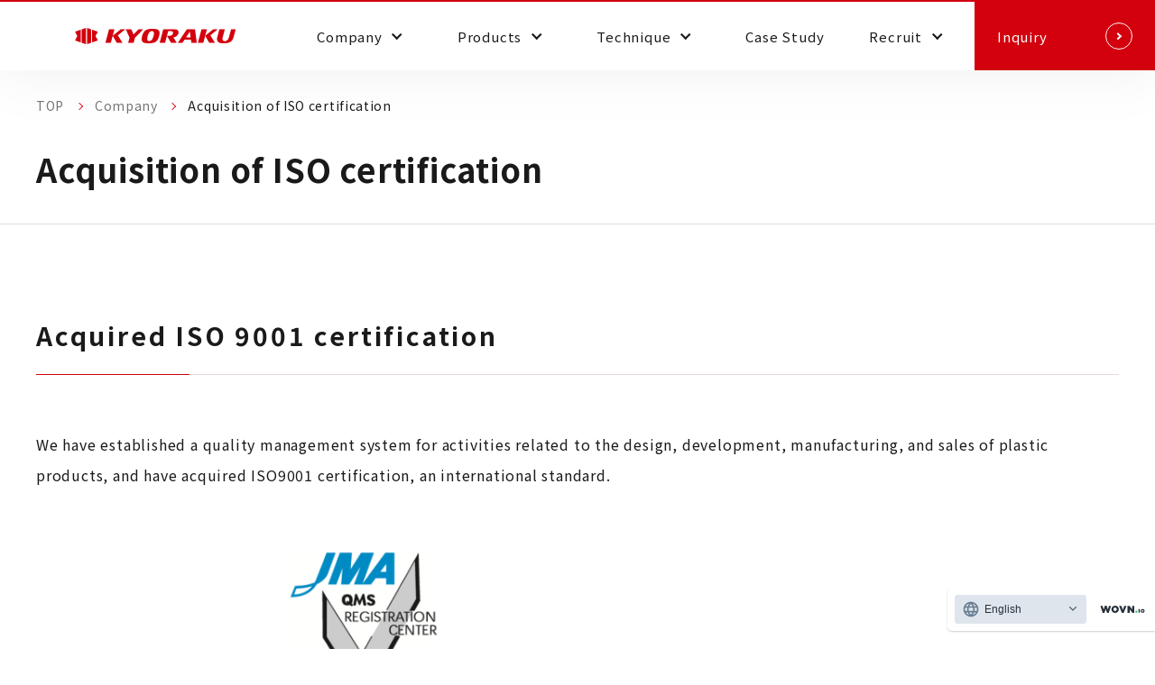

--- FILE ---
content_type: text/html; charset=UTF-8
request_url: https://www.krk.co.jp/company/iso/
body_size: 5547
content:
<!DOCTYPE html>
<html lang="ja" prefix="og: http://ogp.me/ns#">
<head prefix="og: https://ogp.me/ns# fb: https://ogp.me/ns/fb# website: https://ogp.me/ns/website#"><link rel="alternate" hreflang="ja" href="https://www.krk.co.jp/company/iso/"><link rel="alternate" hreflang="en" href="https://www.krk.co.jp/en/company/iso/"><script src="//j.wovn.io/1" data-wovnio="key=NRJs8e&amp;backend=true&amp;currentLang=ja&amp;defaultLang=ja&amp;urlPattern=path&amp;langCodeAliases=[]&amp;langParamName=wovn" data-wovnio-info="version=WOVN.php_1.14.6" async></script>
<!-- <head prefix="og: https://ogp.me/ns# fb: https://ogp.me/ns/fb# article: https://ogp.me/ns/article#"> -->
  <meta charset="UTF-8">
  <meta http-equiv="X-UA-Compatible" content="IE=edge">
  <meta name="viewport" content="width=device-width, initial-scale=1.0">
  <meta name="format-detection" content="telephone=no">
  <title>ISO認証取得 ｜ 企業情報 ｜ キョーラク株式会社</title>
  <meta name="description" itemprop="description" content="キョーラクはISO9001、ISO12001、FSSC22000、ISO22000を取得しています。キョーラクのISO認証取得についてご紹介します。">
  <link rel="canonical" href="https://www.krk.co.jp/company/iso/">
  <!-- ogp -->
  <meta property="og:title" content="ISO認証取得 ｜ 企業情報 ｜ キョーラク株式会社">
  <meta property="og:description" content="キョーラクはISO9001、ISO12001、FSSC22000、ISO22000を取得しています。キョーラクのISO認証取得についてご紹介します。">
  <meta property="og:image" content="https://www.krk.co.jp/assets/img/common/og_img.png">
  <meta property="og:site_name" content="キョーラク株式会社">
  <meta property="og:url" content="https://www.krk.co.jp/">
  <meta property="og:type" content="article">
  <meta name="google-site-verification" content="NlM4JeRsGHTflmnMFsQjDMEFwHMp7heayfRntzb4n4E" />
<link rel="shortcut icon" href="/favicon.ico">
<link rel="apple-touch-icon" href="/assets/img/common/apple-touch-icon.png">
<!-- css -->
<link rel="stylesheet" href="/assets/lib/slick/slick.css">
<link rel="stylesheet" href="https://unpkg.com/scroll-hint@latest/css/scroll-hint.css">
<link rel="stylesheet" href="/assets/css/style.css">
<link rel="stylesheet" href="/assets/css/wovn.css">
<!-- fonts -->
<link rel="preconnect" href="https://fonts.googleapis.com">
<link rel="preconnect" href="https://fonts.gstatic.com" crossorigin>
<link href="https://fonts.googleapis.com/css2?family=Noto+Sans+JP:wght@400;500;700&display=swap" rel="stylesheet">
<!-- Google Tag Manager -->
<script>(function(w,d,s,l,i){w[l]=w[l]||[];w[l].push({'gtm.start':
new Date().getTime(),event:'gtm.js'});var f=d.getElementsByTagName(s)[0],
j=d.createElement(s),dl=l!='dataLayer'?'&l='+l:'';j.async=true;j.src=
'https://www.googletagmanager.com/gtm.js?id='+i+dl;f.parentNode.insertBefore(j,f);
})(window,document,'script','dataLayer','GTM-KPHBS24');</script>
<!-- End Google Tag Manager -->
<!-- Google tag (gtag.js) -->
<script async src="https://www.googletagmanager.com/gtag/js?id=UA-39779037-1"></script>
<script>
  window.dataLayer = window.dataLayer || [];
  function gtag(){dataLayer.push(arguments);}
  gtag('js', new Date());

  gtag('config', 'UA-39779037-1');
</script>
<!-- Google tag (gtag.js) -->
<script async src="https://www.googletagmanager.com/gtag/js?id=AW-11255564747"></script>
<script>
  window.dataLayer = window.dataLayer || [];
  function gtag(){dataLayer.push(arguments);}
  gtag('js', new Date());

  gtag('config', 'AW-11255564747');
</script>  <!-- 構造化データ（パンくず） -->
  <script type="application/ld+json">
    {
      "@context": "https://schema.org",
      "@type": "BreadcrumbList",
      "itemListElement": [
        {
          "@type": "ListItem",
          "position": 1,
          "name": "TOP",
          "item": "https://www.krk.co.jp/"
        },
        {
          "@type": "ListItem",
          "position": 2,
          "name": "企業情報",
          "item": "https://www.krk.co.jp/company/"
        },
        {
          "@type": "ListItem",
          "position": 3,
          "name": "ISO認証取得",
          "item": "https://www.krk.co.jp/company/iso/"
        }
      ]
    }
  </script>
</head>
<body>
<!-- Google Tag Manager (noscript) -->
<noscript><iframe src="https://www.googletagmanager.com/ns.html?id=GTM-KPHBS24" height="0" width="0" style="display:none;visibility:hidden"></iframe></noscript>
<!-- End Google Tag Manager (noscript) -->
  <div class="l-wrap">
    <header class="l-header js-header">
  <div class="l-header__container">
          <div class="l-header__logo">
        <a href="/" class="l-header__logoLink"><img src="/assets/img/common/logo01.svg" alt="キョーラク株式会社" class="l-header__logoImg"></a>
      </div>
        <div class="l-header__drawer js-drawer">
      <span class="l-header__drawerLine01"></span>
      <span class="l-header__drawerLine02"></span>
    </div>
    <ul class="l-header__nav js-gnav">
      <li class="l-header__navItem js-hoverTrigger" data-target="#js-header__navSub04">
        <span class="l-header__navLink">企業<br class="u-d--pc-none">情報</span>
        <div id="js-header__navSub04" class="l-header__navSub">
          <div class="l-header__navSubHead js-headerAccordion"><img src="/assets/img/common/text_company01.svg" alt="Company" class="l-header__navSubHeadTitle"><span class="l-header__navSubHeadText">企業情報</span></div>
          <ul class="l-header__navSubList">
            <li class="l-header__navSubItem"><a href="/company/" class="l-header__navSubLink">企業情報トップ</a></li>
            <li class="l-header__navSubItem"><a href="/company/overview/" class="l-header__navSubLink">会社概要</a></li>
            <li class="l-header__navSubItem"><a href="/company/message/" class="l-header__navSubLink">トップメッセージ</a></li>
            <li class="l-header__navSubItem"><a href="/company/aboutus/" class="l-header__navSubLink">キョーラクの特長</a></li>
            <li class="l-header__navSubItem"><a href="/company/environment/" class="l-header__navSubLink">環境への取り組み</a></li>
            <li class="l-header__navSubItem"><a href="/company/iso/" class="l-header__navSubLink">ISO認証取得</a></li>
            <li class="l-header__navSubItem"><a href="/company/history/" class="l-header__navSubLink">沿革</a></li>
            <li class="l-header__navSubItem"><a href="/company/locations/" class="l-header__navSubLink">拠点情報</a></li>
            <li class="l-header__navSubItem"><a href="/company/affiliate/" class="l-header__navSubLink">関連会社</a></li>
          </ul>
        </div>
      </li>
      <li class="l-header__navItem js-hoverTrigger" data-target="#js-header__navSub01">
        <span class="l-header__navLink">製品<br class="u-d--pc-none">情報</span>
        <div id="js-header__navSub01" class="l-header__navSub">
          <div class="l-header__navSubHead js-headerAccordion"><img src="/assets/img/common/text_products01.svg" alt="Products" class="l-header__navSubHeadTitle"><span class="l-header__navSubHeadText">製品情報</span></div>
          <ul class="l-header__navSubList">
            <li class="l-header__navSubItem"><a href="/products/" class="l-header__navSubLink">製品情報トップ</a></li>
            <li class="l-header__navSubItem"><a href="/products/car/" class="l-header__navSubLink">自動車部品</a></li>
            <li class="l-header__navSubItem"><a href="/products/medical/" class="l-header__navSubLink">医療・介護用製品</a></li>
            <li class="l-header__navSubItem"><a href="/products/packing/" class="l-header__navSubLink">容器・包装 (食品など)</a></li>
            <li class="l-header__navSubItem"><a href="/products/industrial/" class="l-header__navSubLink">住宅・工業用製品</a></li>
            <li class="l-header__navSubItem"><a href="/products/logistics/" class="l-header__navSubLink">産業資材</a></li>
          </ul>
        </div>
      </li>
      <li class="l-header__navItem js-hoverTrigger" data-target="#js-header__navSub02">
        <span class="l-header__navLink">技術<br class="u-d--pc-none">情報</span>
        <div id="js-header__navSub02" class="l-header__navSub">
          <div class="l-header__navSubHead js-headerAccordion"><img src="/assets/img/common/text_technique01.svg" alt="Technique" class="l-header__navSubHeadTitle"><span class="l-header__navSubHeadText">技術情報</span></div>
          <ul class="l-header__navSubList">
            <li class="l-header__navSubItem"><a href="/tech/" class="l-header__navSubLink">技術情報トップ</a></li>
            <li class="l-header__navSubItem"><a href="/tech/blowmolding_flp/" class="l-header__navSubLink">ブロー成形・FLP</a></li>
            <li class="l-header__navSubItem"><a href="/tech/tbm_flplite_flplitecl/" class="l-header__navSubLink">TBM・FLP Lite・FLP Lite CL</a></li>
            <li class="l-header__navSubItem"><a href="/tech/foaming/" class="l-header__navSubLink">発泡ブロー成形</a></li>
            <li class="l-header__navSubItem"><a href="/tech/fsm/" class="l-header__navSubLink">FSM</a></li>
            <li class="l-header__navSubItem"><a href="/tech/injectionmolding/" class="l-header__navSubLink">射出成形</a></li>
            <li class="l-header__navSubItem"><a href="/tech/vacuumforming/" class="l-header__navSubLink">真空成形</a></li>
            <li class="l-header__navSubItem"><a href="/tech/extrusion/" class="l-header__navSubLink">押出成形</a></li>
          </ul>
        </div>
      </li>
      <li class="l-header__navItem">
        <a href="/case/" class="l-header__navLink l-header__navLink--arrowNone">事例</a>
        <div class="l-header__navSub">
          <a href="/case/" class="l-header__navSubHead l-header__navSubHead--arrowNone"><img src="/assets/img/common/text_casestudy01.svg" alt="Case Study" class="l-header__navSubHeadTitle"><span class="l-header__navSubHeadText">事例</span></a>
        </div>
      </li>
      
      <li class="l-header__navItem js-hoverTrigger" data-target="#js-header__navSub05">
        <span class="l-header__navLink">採用<br class="u-d--pc-none">情報</span>
        <div id="js-header__navSub05" class="l-header__navSub">
          <div class="l-header__navSubHead js-headerAccordion"><img src="/assets/img/common/text_recruit01.svg" alt="Recruit" class="l-header__navSubHeadTitle"><span class="l-header__navSubHeadText">採用情報</span></div>
          <ul class="l-header__navSubList">
            <li class="l-header__navSubItem"><a href="/recruit/" class="l-header__navSubLink">採用情報トップ</a></li>
            <li class="l-header__navSubItem"><a href="/recruit/#employees" class="l-header__navSubLink">社員紹介</a></li>
            <li class="l-header__navSubItem"><a href="/recruit/contact/" class="l-header__navSubLink">エントリーフォーム</a></li>
            <li class="l-header__navSubItem"><a href="/recruit/requirements/" class="l-header__navSubLink">募集要項</a></li>
          </ul>
        </div>
      </li>
      <li class="l-header__navItem--contact">
        <a href="/contact/" class="l-header__navLink--contact">お問い合わせ</a>
      </li>
    </ul>
  </div>
</header>
<!-- /.header -->

    <main class="l-main">
      <section class="c-lead02">
        <div class="l-container01">
          <div class="c-breadcrumb">
            <ol class="c-breadcrumb__list">
              <li class="c-breadcrumb__listItem"><a href="/" class="c-breadcrumb__listItemLink">TOP</a></li>
              <li class="c-breadcrumb__listItem"><a href="/company/" class="c-breadcrumb__listItemLink">企業情報</a></li>
              <li class="c-breadcrumb__listItem">ISO認証取得</li>
            </ol>
          </div>
          <h1 class="c-lead02__title">ISO認証取得</h1>
        </div>
      </section>

      <section class="l-section01">
        <div class="l-container01">
          <h2 class="c-title03">ISO 9001 認証取得</h2>
          <p class="c-text01 u-mb40">プラスチック製品の設計・開発、製造、販売に関する活動を対象に品質マネジメントシステムを構築し、国際規格であるISO9001の認証を取得しました。</p>
          <div class="c-tableOverflow js-scrollable">
            <table class="c-table01">
              <thead>
                <tr>
                  <td>&nbsp;</td>
                  <td width="235">
                    <figure class="c-table01__figure">
                      <img src="/assets/img/company/iso/img_iso01.png" width="374" alt="ISO 9001" class="u-borderRadius01">
                    </figure>
                  </td>
                </tr>
              </thead>
              <tbody>
                <tr class="c-table01__row01">
                  <th class="c-table01__head" nowrap>拠点</th>
                  <td class="c-table01__data">モールディング事業部</td>
                </tr>
                <tr class="c-table01__row01">
                  <th class="c-table01__head" nowrap>登録番号</th>
                  <td class="c-table01__data">JMAQA-1957</td>
                </tr>
                <tr class="c-table01__row01">
                  <th class="c-table01__head" nowrap>登録日</th>
                  <td class="c-table01__data">2005年10月12日</td>
                </tr>
                <tr class="c-table01__row01">
                  <th class="c-table01__head" nowrap>改定日</th>
                  <td class="c-table01__data">2021年7月21日</td>
                </tr>
                <tr class="c-table01__row01">
                  <th class="c-table01__head" nowrap>審査登録機関</th>
                  <td class="c-table01__data">日本能率協会</td>
                </tr>
              </tbody>
            </table>
          </div>
        </div>
      </section>

      <section class="l-section01">
        <div class="l-container01">
          <h2 class="c-title03">ISO 14001 認証取得</h2>
          <p class="c-text01 u-mb40">プラスチック製品の設計・製造・販売に関する事業活動、製品及びサービスを対象に環境マネジメントシステムを構築し、国際規格であるISO14001の認証を取得しました。</p>
          <div class="c-tableOverflow js-scrollable">
            <table class="c-table01">
              <thead>
                <tr>
                  <td>&nbsp;</td>
                  <td width="235">
                    <figure class="c-table01__figure">
                      <img src="/assets/img/company/iso/img_iso02.png" width="374" alt="ISO 9001" class="u-borderRadius01">
                    </figure>
                  </td>
                  <td width="235">
                    <figure class="c-table01__figure">
                      <img src="/assets/img/company/iso/img_iso03.png" width="374" alt="ISO 9001" class="u-borderRadius01">
                    </figure>
                  </td>
                </tr>
              </thead>
              <tbody>
                <tr class="c-table01__row01">
                  <th class="c-table01__head" nowrap>拠点</th>
                  <td class="c-table01__data">名古屋支店、岐阜工場（モールディング事業）、豊橋工場・豊橋第二工場、キョーラクプラテック㈱本社工場</td>
                  <td class="c-table01__data">東京支店</td>
                </tr>
                <tr class="c-table01__row01">
                  <th class="c-table01__head" nowrap>登録番号</th>
                  <td class="c-table01__data">JMAQA-E252</td>
                  <td class="c-table01__data">JMAQA-E736</td>
                </tr>
                <tr class="c-table01__row01">
                  <th class="c-table01__head" nowrap>登録日</th>
                  <td class="c-table01__data">2001年12月4日</td>
                  <td class="c-table01__data">2008年2月14日</td>
                </tr>
                <tr class="c-table01__row01">
                  <th class="c-table01__head" nowrap>改定日</th>
                  <td class="c-table01__data">2021年7月21日</td>
                  <td class="c-table01__data">2021年7月21日</td>
                </tr>
                <tr class="c-table01__row01">
                  <th class="c-table01__head" nowrap>審査登録機関</th>
                  <td class="c-table01__data">日本能率協会</td>
                  <td class="c-table01__data">日本能率協会</td>
                </tr>
              </tbody>
            </table>
          </div>
        </div>
      </section>

      <section class="l-section01">
        <div class="l-container01">
          <h2 class="c-title03">FSSC22000、ISO22000 認証取得</h2>
          <p class="c-text01 u-mb40">プラスチックの食品容器の製造に関する活動を対象に品質マネジメントシステムを構築し、食品安全に関する国際規格であるFSSC22000及びISO22000の認証を取得しました。</p>
          <div class="c-tableOverflow js-scrollable">
            <table class="c-table01">
              <thead>
                <tr>
                  <td>&nbsp;</td>
                  <td width="235">
                    <figure class="c-table01__figure">
                      <img src="/assets/img/company/iso/img_iso04.png" width="374" alt="ISO 9001" class="u-borderRadius01">
                    </figure>
                  </td>
                </tr>
              </thead>
              <tbody>
                <tr class="c-table01__row01">
                  <th class="c-table01__head" nowrap>拠点</th>
                  <td class="c-table01__data">岐阜工場 パッケージンググループ プラスチック食品容器包装の製造</td>
                </tr>
                <tr class="c-table01__row01">
                  <th class="c-table01__head" nowrap>登録番号</th>
                  <td class="c-table01__data">JMAQA-FC462、JMAQA-F583</td>
                </tr>
                <tr class="c-table01__row01">
                  <th class="c-table01__head" nowrap>登録日</th>
                  <td class="c-table01__data">2021年10月21日</td>
                </tr>
                <tr class="c-table01__row01">
                  <th class="c-table01__head" nowrap>審査登録機関</th>
                  <td class="c-table01__data">日本能率協会</td>
                </tr>
              </tbody>
            </table>
          </div>
        </div>
      </section>

      <section class="c-navigation02">
  <div class="l-container01">
    <ul class="c-navigation02__list">
      <li class="c-navigation02__item"><a href="/company/overview/" class="c-navigation02__link">会社概要</a></li>
      <li class="c-navigation02__item"><a href="/company/message/" class="c-navigation02__link">トップメッセージ</a></li>
      <li class="c-navigation02__item"><a href="/company/aboutus/" class="c-navigation02__link">キョーラクの特長</a></li>
      <li class="c-navigation02__item"><a href="/company/environment/" class="c-navigation02__link">環境への取り組み</a></li>
      <li class="c-navigation02__item"><a href="/company/iso/" class="c-navigation02__link">ISO認証取得</a></li>
      <li class="c-navigation02__item"><a href="/company/history/" class="c-navigation02__link">沿革</a></li>
      <li class="c-navigation02__item"><a href="/company/locations/" class="c-navigation02__link">拠点情報</a></li>
      <li class="c-navigation02__item"><a href="/company/affiliate/" class="c-navigation02__link">関連会社</a></li>
      
    </ul>
  </div>
</section>
    </main>
    <!-- /.main -->

    <footer class="l-footer">
  <div class="l-footer__container">
    <div class="l-footer__logo"><a href="/" class="l-footer__logoLink"><img src="/assets/img/common/logo02.svg" alt="キョーラク株式会社" class="l-footer__logoImg"></a></div>
    <ul class="l-footer__nav">
      <li class="l-footer__navItem">
        <div class="l-footer__navSubHead"><img src="/assets/img/common/text_company02.svg" alt="Company" class="l-footer__navSubHeadTitle"><span class="l-footer__navSubHeadText">企業情報</span></div>
        <div class="l-footer__navSub">
          <ul class="l-footer__navSubList">
            <li class="l-footer__navSubItem"><a href="/company/" class="l-footer__navSubLink">企業情報トップ</a></li>
            <li class="l-footer__navSubItem"><a href="/company/overview/" class="l-footer__navSubLink">会社概要</a></li>
            <li class="l-footer__navSubItem"><a href="/company/message/" class="l-footer__navSubLink">トップメッセージ</a></li>
            <li class="l-footer__navSubItem"><a href="/company/aboutus/" class="l-footer__navSubLink">キョーラクの特長</a></li>
            <li class="l-footer__navSubItem"><a href="/company/environment/" class="l-footer__navSubLink">環境への取り組み</a></li>
            <li class="l-footer__navSubItem"><a href="/company/iso/" class="l-footer__navSubLink">ISO認証取得</a></li>
            <li class="l-footer__navSubItem"><a href="/company/history/" class="l-footer__navSubLink">沿革</a></li>
            <li class="l-footer__navSubItem"><a href="/company/locations/" class="l-footer__navSubLink">拠点情報</a></li>
            <li class="l-footer__navSubItem"><a href="/company/affiliate/" class="l-footer__navSubLink">関連会社</a></li>
          </ul>
        </div>
      </li>
      <li class="l-footer__navItem">
        <div class="l-footer__navSub">
          <div class="l-footer__navSubHead"><img src="/assets/img/common/text_products02.svg" alt="Products" class="l-footer__navSubHeadTitle"><span class="l-footer__navSubHeadText">製品情報</span></div>
          <ul class="l-footer__navSubList">
            <li class="l-footer__navSubItem"><a href="/products/" class="l-footer__navSubLink">製品情報トップ</a></li>
            <li class="l-footer__navSubItem"><a href="/products/car/" class="l-footer__navSubLink">自動車部品</a></li>
            <li class="l-footer__navSubItem"><a href="/products/medical/" class="l-footer__navSubLink">医療・介護用製品</a></li>
            <li class="l-footer__navSubItem"><a href="/products/packing/" class="l-footer__navSubLink">容器・包装 (食品など)</a></li>
            <li class="l-footer__navSubItem"><a href="/products/industrial/" class="l-footer__navSubLink">住宅・工業用製品</a></li>
            <li class="l-footer__navSubItem"><a href="/products/logistics/" class="l-footer__navSubLink">産業資材</a></li>
          </ul>
        </div>
      </li>
      <li class="l-footer__navItem">
        <div class="l-footer__navSub">
          <div class="l-footer__navSubHead"><img src="/assets/img/common/text_technique02.svg" alt="Technique" class="l-footer__navSubHeadTitle"><span class="l-footer__navSubHeadText">技術情報</span></div>
          <ul class="l-footer__navSubList">
            <li class="l-footer__navSubItem"><a href="/tech/" class="l-footer__navSubLink">技術情報トップ</a></li>
            <li class="l-footer__navSubItem"><a href="/tech/blowmolding_flp/" class="l-footer__navSubLink">ブロー成形・FLP</a></li>
            <li class="l-footer__navSubItem"><a href="/tech/tbm_flplite_flplitecl/" class="l-footer__navSubLink">TBM・FLP Lite・FLP Lite CL</a></li>
            <li class="l-footer__navSubItem"><a href="/tech/foaming/" class="l-footer__navSubLink">発泡ブロー成形</a></li>
            <li class="l-footer__navSubItem"><a href="/tech/fsm/" class="l-footer__navSubLink">FSM</a></li>
            <li class="l-footer__navSubItem"><a href="/tech/injectionmolding/" class="l-footer__navSubLink">射出成形</a></li>
            <li class="l-footer__navSubItem"><a href="/tech/vacuumforming/" class="l-footer__navSubLink">真空成形</a></li>
            <li class="l-footer__navSubItem"><a href="/tech/extrusion/" class="l-footer__navSubLink">押出成形</a></li>
          </ul>
        </div>
      </li>
      <li class="l-footer__navItem">
        <div class="l-footer__navSubHead"><img src="/assets/img/common/text_casestudy02.svg" alt="Case Study" class="l-footer__navSubHeadTitle"><span class="l-footer__navSubHeadText">事例</span></div>
        <div class="l-footer__navSub">
          <ul class="l-footer__navSubList">
            <li class="l-footer__navSubItem"><a href="/case/" class="l-footer__navSubLink">事例</a></li>
          </ul>
        </div>
      </li>
      <li class="l-footer__navItem">
        <div class="l-footer__navSubHead"><img src="/assets/img/common/text_recruit02.svg" alt="Recruit" class="l-footer__navSubHeadTitle"><span class="l-footer__navSubHeadText">採用情報</span></div>
        <div class="l-footer__navSub">
          <ul class="l-footer__navSubList">
            <li class="l-footer__navSubItem"><a href="/recruit/" class="l-footer__navSubLink">採用情報トップ</a></li>
            <li class="l-footer__navSubItem"><a href="/recruit/#employees" class="l-footer__navSubLink">社員紹介</a></li>
            <li class="l-footer__navSubItem"><a href="/recruit/contact/" class="l-footer__navSubLink">エントリーフォーム</a></li>
            <li class="l-footer__navSubItem"><a href="/recruit/requirements/" class="l-footer__navSubLink">募集要項</a></li>
          </ul>
        </div>
      </li>
      <li class="l-footer__navItem">
        <div class="l-footer__navSubHead"><img src="/assets/img/common/text_other02.svg" alt="Recruit" class="l-footer__navSubHeadTitle"><span class="l-footer__navSubHeadText">その他</span></div>
        <div class="l-footer__navSub">
          <ul class="l-footer__navSubList">
            <li class="l-footer__navSubItem"><a href="/contact/" class="l-footer__navSubLink">お問い合わせ</a></li>
            <li class="l-footer__navSubItem"><a href="/sitemap/" class="l-footer__navSubLink">サイトマップ</a></li>
            <li class="l-footer__navSubItem"><a href="/news/" class="l-footer__navSubLink">新着情報</a></li>
            <li class="l-footer__navSubItem"><a href="/privacy/" class="l-footer__navSubLink">プライバシーポリシー</a></li>
          </ul>
        </div>
      </li>
    </ul>
    <ul class="l-footer__navSp">
      <li class="l-footer__navSpItem"><a href="/sitemap/" class="l-footer__navSpLink">サイトマップ</a></li>
      <li class="l-footer__navSpItem"><a href="/news/" class="l-footer__navSpLink">新着情報</a></li>
      <li class="l-footer__navSpItem"><a href="/privacy/" class="l-footer__navSpLink">プライバシーポリシー</a></li>
    </ul>
    <div class="l-footer__copyright">Copyright 2022 KYORAKU Co., Ltd. All rights reserved.</div>
  </div>
  <div class="l-footer__pageTop js-btnPageTop">
    <a href="#" class="l-footer__pageTopBtn">ページトップへ戻る</a>
  </div>
</footer>
<!-- /.footer -->  </div>
  <!-- js -->
  <script src="https://code.jquery.com/jquery-3.6.1.min.js"></script>
  <script src="/assets/lib/slick/slick.min.js"></script>
  <script src="https://unpkg.com/scroll-hint@latest/js/scroll-hint.min.js"></script>
  <script src="/assets/js/common.js"></script>
</body>
</html>


--- FILE ---
content_type: text/css
request_url: https://www.krk.co.jp/assets/css/style.css
body_size: 27784
content:
@charset "UTF-8";
/*!
 * ress.css • v4.0.0
 * MIT License
 * github.com/filipelinhares/ress
 */
/* # =================================================================
   # Global selectors
   # ================================================================= */
html {
  -webkit-box-sizing: border-box;
          box-sizing: border-box;
  -webkit-text-size-adjust: 100%; /* Prevent adjustments of font size after orientation changes in iOS */
  word-break: normal;
  -moz-tab-size: 4;
  -o-tab-size: 4;
     tab-size: 4;
}

*,
::before,
::after {
  background-repeat: no-repeat; /* Set `background-repeat: no-repeat` to all elements and pseudo elements */
  -webkit-box-sizing: inherit;
          box-sizing: inherit;
}

::before,
::after {
  text-decoration: inherit; /* Inherit text-decoration and vertical align to ::before and ::after pseudo elements */
  vertical-align: inherit;
}

* {
  padding: 0; /* Reset `padding` and `margin` of all elements */
  margin: 0;
}

/* # =================================================================
   # General elements
   # ================================================================= */
hr {
  overflow: visible; /* Show the overflow in Edge and IE */
  height: 0; /* Add the correct box sizing in Firefox */
  color: inherit; /* Correct border color in Firefox. */
}

details,
main {
  display: block; /* Render the `main` element consistently in IE. */
}

summary {
  display: list-item; /* Add the correct display in all browsers */
}

small {
  font-size: 80%; /* Set font-size to 80% in `small` elements */
}

[hidden] {
  display: none; /* Add the correct display in IE */
}

abbr[title] {
  border-bottom: none; /* Remove the bottom border in Chrome 57 */
  /* Add the correct text decoration in Chrome, Edge, IE, Opera, and Safari */
  text-decoration: underline;
  -webkit-text-decoration: underline dotted;
          text-decoration: underline dotted;
}

a {
  background-color: transparent; /* Remove the gray background on active links in IE 10 */
}

a:active,
a:hover {
  outline-width: 0; /* Remove the outline when hovering in all browsers */
}

code,
kbd,
pre,
samp {
  font-family: monospace, monospace; /* Specify the font family of code elements */
}

pre {
  font-size: 1em; /* Correct the odd `em` font sizing in all browsers */
}

b,
strong {
  font-weight: bolder; /* Add the correct font weight in Chrome, Edge, and Safari */
}

/* https://gist.github.com/unruthless/413930 */
sub,
sup {
  font-size: 75%;
  line-height: 0;
  position: relative;
  vertical-align: baseline;
}

sub {
  bottom: -0.25em;
}

sup {
  top: -0.5em;
}

table {
  border-color: inherit; /* Correct border color in all Chrome, Edge, and Safari. */
  text-indent: 0; /* Remove text indentation in Chrome, Edge, and Safari */
}

/* # =================================================================
   # Forms
   # ================================================================= */
input {
  border-radius: 0;
}

/* Replace pointer cursor in disabled elements */
[disabled] {
  cursor: default;
}

[type=number]::-webkit-inner-spin-button,
[type=number]::-webkit-outer-spin-button {
  height: auto; /* Correct the cursor style of increment and decrement buttons in Chrome */
}

[type=search] {
  -webkit-appearance: textfield; /* Correct the odd appearance in Chrome and Safari */
  outline-offset: -2px; /* Correct the outline style in Safari */
}

[type=search]::-webkit-search-decoration {
  -webkit-appearance: none; /* Remove the inner padding in Chrome and Safari on macOS */
}

textarea {
  overflow: auto; /* Internet Explorer 11+ */
  resize: vertical; /* Specify textarea resizability */
}

button,
input,
optgroup,
select,
textarea {
  font: inherit; /* Specify font inheritance of form elements */
}

optgroup {
  font-weight: bold; /* Restore the font weight unset by the previous rule */
}

button {
  overflow: visible; /* Address `overflow` set to `hidden` in IE 8/9/10/11 */
}

button,
select {
  text-transform: none; /* Firefox 40+, Internet Explorer 11- */
}

/* Apply cursor pointer to button elements */
button,
[type=button],
[type=reset],
[type=submit],
[role=button] {
  cursor: pointer;
  color: inherit;
}

/* Remove inner padding and border in Firefox 4+ */
button::-moz-focus-inner,
[type=button]::-moz-focus-inner,
[type=reset]::-moz-focus-inner,
[type=submit]::-moz-focus-inner {
  border-style: none;
  padding: 0;
}

/* Replace focus style removed in the border reset above */
button:-moz-focusring,
[type=button]::-moz-focus-inner,
[type=reset]::-moz-focus-inner,
[type=submit]::-moz-focus-inner {
  outline: 1px dotted ButtonText;
}

button,
html [type=button],
[type=reset],
[type=submit] {
  -webkit-appearance: button; /* Correct the inability to style clickable types in iOS */
}

/* Remove the default button styling in all browsers */
button,
input,
select,
textarea {
  background-color: transparent;
  border-style: none;
}

a:focus,
button:focus,
input:focus,
select:focus,
textarea:focus {
  outline-width: 0;
}

/* Style select like a standard input */
select {
  -moz-appearance: none; /* Firefox 36+ */
  -webkit-appearance: none; /* Chrome 41+ */
}

select::-ms-expand {
  display: none; /* Internet Explorer 11+ */
}

select::-ms-value {
  color: currentColor; /* Internet Explorer 11+ */
}

legend {
  border: 0; /* Correct `color` not being inherited in IE 8/9/10/11 */
  color: inherit; /* Correct the color inheritance from `fieldset` elements in IE */
  display: table; /* Correct the text wrapping in Edge and IE */
  max-width: 100%; /* Correct the text wrapping in Edge and IE */
  white-space: normal; /* Correct the text wrapping in Edge and IE */
  max-width: 100%; /* Correct the text wrapping in Edge 18- and IE */
}

::-webkit-file-upload-button {
  /* Correct the inability to style clickable types in iOS and Safari */
  -webkit-appearance: button;
  color: inherit;
  font: inherit; /* Change font properties to `inherit` in Chrome and Safari */
}

/* # =================================================================
   # Specify media element style
   # ================================================================= */
img {
  border-style: none; /* Remove border when inside `a` element in IE 8/9/10 */
}

/* Add the correct vertical alignment in Chrome, Firefox, and Opera */
progress {
  vertical-align: baseline;
}

/* # =================================================================
   # Accessibility
   # ================================================================= */
/* Specify the progress cursor of updating elements */
[aria-busy=true] {
  cursor: progress;
}

/* Specify the pointer cursor of trigger elements */
[aria-controls] {
  cursor: pointer;
}

/* Specify the unstyled cursor of disabled, not-editable, or otherwise inoperable elements */
[aria-disabled=true] {
  cursor: default;
}

/* @mixin overlay02 {
  content: "";
  position: absolute;
  top: 0;
  left: 50%;
  min-width: 1366px;
  width: 100vw;
  background: url(/assets/img/common/bg_overlay01.png) no-repeat center top / 100% 100%;
  transform: scale(1,-1) translateX(-50%);
} */
html {
  font-size: 62.5%;
  color: #1A1A1A;
  font-family: "Noto Sans JP", "Hiragino Kaku Gothic ProN", Meiryo, sans-serif;
}

body {
  line-height: 1.7;
  letter-spacing: 0.05em;
  font-size: 1.6rem;
}

a {
  color: inherit;
  text-decoration: none;
}

ul {
  list-style-type: none;
}

img {
  max-width: 100%;
  height: auto;
}

input:disabled,
textarea:disabled,
select:disabled {
  background: #E5E5E5;
  opacity: 1;
  pointer-events: none;
}

.l-wrap {
  padding-top: 78px;
  overflow-x: hidden;
}
@media screen and (max-width: 767px) {
  .l-wrap {
    padding-top: 65px;
  }
}

.l-header {
  position: fixed;
  top: 0;
  left: 0;
  z-index: 1000;
  width: 100%;
  height: 78px;
  padding-left: 15px;
  border-top: 2px solid #D3000D;
  background: #ffffff;
  -webkit-filter: drop-shadow(0 3px 30px rgba(0, 0, 0, 0.06));
          filter: drop-shadow(0 3px 30px rgba(0, 0, 0, 0.06));
}
@media screen and (min-width: 1250px) {
  .l-header {
    padding-left: 83px;
  }
}
@media screen and (max-width: 767px) {
  .l-header {
    height: 65px;
    padding-left: 25px;
  }
}
.l-header__container {
  display: -webkit-box;
  display: -webkit-flex;
  display: -ms-flexbox;
  display: flex;
  -webkit-box-pack: justify;
  -webkit-justify-content: space-between;
      -ms-flex-pack: justify;
          justify-content: space-between;
  -webkit-box-align: center;
  -webkit-align-items: center;
      -ms-flex-align: center;
          align-items: center;
  height: 100%;
}
.l-header__logo {
  display: -webkit-box;
  display: -webkit-flex;
  display: -ms-flexbox;
  display: flex;
  -webkit-box-align: center;
  -webkit-align-items: center;
      -ms-flex-align: center;
          align-items: center;
}
.l-header__logoLink {
  display: -webkit-box;
  display: -webkit-flex;
  display: -ms-flexbox;
  display: flex;
  height: 100%;
  padding: 10px 0;
  -webkit-box-align: center;
  -webkit-align-items: center;
      -ms-flex-align: center;
          align-items: center;
  -webkit-transition: 0.5s;
  transition: 0.5s;
}
@media screen and (min-width: 768px) {
  .l-header__logoLink:hover {
    opacity: 0.4;
  }
}
@media screen and (max-width: 767px) {
  .l-header__logoImg {
    height: 15px;
  }
}
.l-header__drawer {
  display: none;
}
@media screen and (max-width: 767px) {
  .l-header__drawer {
    display: block;
    position: absolute;
    top: -2px;
    right: 0;
    width: 65px;
    height: 65px;
    background: #D3000D;
  }
  .l-header__drawer.is-active:before {
    left: 12px;
    opacity: 0;
  }
  .l-header__drawer.is-active:after {
    right: 12px;
    opacity: 0;
  }
  .l-header__drawer.is-active .l-header__drawerLine01 {
    -webkit-transform: translate(4px, -60%) rotate(45deg);
            transform: translate(4px, -60%) rotate(45deg);
  }
  .l-header__drawer.is-active .l-header__drawerLine02 {
    -webkit-transform: translate(-4px, -60%) rotate(-45deg);
            transform: translate(-4px, -60%) rotate(-45deg);
  }
  .l-header__drawer:before, .l-header__drawer:after {
    content: "";
    position: absolute;
    top: 25px;
    width: 3px;
    height: 15px;
    background: #ffffff;
    -webkit-transition: 0.5s;
    transition: 0.5s;
  }
  .l-header__drawer:before {
    left: 20px;
  }
  .l-header__drawer:after {
    right: 20px;
  }
}
.l-header__drawerLine01, .l-header__drawerLine02 {
  position: absolute;
  top: 50%;
  width: 3px;
  height: 25px;
  background: #ffffff;
  -webkit-transition: 0.5s;
  transition: 0.5s;
  -webkit-transform: translateY(-50%);
          transform: translateY(-50%);
}
.l-header__drawerLine01 {
  left: 27px;
}
.l-header__drawerLine02 {
  right: 27px;
}
@media screen and (min-width: 768px) {
  .l-header__nav {
    display: -webkit-box;
    display: -webkit-flex;
    display: -ms-flexbox;
    display: flex;
  }
}
@media screen and (max-width: 767px) {
  .l-header__nav {
    position: absolute;
    top: 63px;
    right: -100vw;
    width: 100%;
    height: calc(100vh - 50px);
    padding: 10px 25px 30px;
    background: #ffffff;
    overflow-y: auto;
    -webkit-transition: 0.5s;
    transition: 0.5s;
  }
}
@media screen and (max-width: 767px) {
  .l-header__nav.is-active {
    right: 0;
  }
}
.l-header__navItem {
  position: relative;
  display: block;
}
@media screen and (min-width: 768px) {
  .l-header__navItem {
    margin-right: 10px;
  }
}
@media screen and (min-width: 1250px) {
  .l-header__navItem {
    margin-right: 33px;
  }
}
.l-header__navItem--contact {
  margin-right: 0;
}
@media screen and (min-width: 768px) {
  .l-header__navLink, .l-header__navLink--contact {
    position: relative;
    display: -webkit-box;
    display: -webkit-flex;
    display: -ms-flexbox;
    display: flex;
    -webkit-box-align: center;
    -webkit-align-items: center;
        -ms-flex-align: center;
            align-items: center;
    padding: 0 25px;
    height: 76px;
    line-height: 1.4;
    white-space: nowrap;
    font-size: 1.5rem;
    color: #1A1A1A;
    cursor: pointer;
    -webkit-transition: 0.5s;
    transition: 0.5s;
  }
}
@media screen and (max-width: 767px) {
  .l-header__navLink, .l-header__navLink--contact {
    display: none;
  }
}
@media screen and (min-width: 768px) {
  .l-header__navLink:hover, .l-header__navLink--contact:hover {
    color: #D3000D;
  }
}
.l-header__navLink:after, .l-header__navLink--contact:after {
  content: "";
  position: absolute;
  top: 48%;
  right: 5px;
  width: 0.5em;
  height: 0.5em;
  border-bottom: 2px solid;
  border-right: 2px solid;
  -webkit-transform: translateY(-50%) rotate(45deg);
          transform: translateY(-50%) rotate(45deg);
}
@media screen and (min-width: 768px) {
  .l-header__navLink--arrowNone {
    margin-right: -10px;
  }
}
@media screen and (min-width: 1250px) {
  .l-header__navLink--arrowNone {
    margin-right: -33px;
  }
}
.l-header__navLink--arrowNone:after {
  display: none;
}
.l-header__navLink--contact {
  position: relative;
  width: 200px;
  background: #D3000D;
  color: #ffffff;
  -webkit-transition: 0.5s;
  transition: 0.5s;
}
@media screen and (max-width: 767px) {
  .l-header__navLink--contact {
    margin-top: 50px;
    display: -webkit-box;
    display: -webkit-flex;
    display: -ms-flexbox;
    display: flex;
    -webkit-box-align: center;
    -webkit-align-items: center;
        -ms-flex-align: center;
            align-items: center;
    width: 100%;
    height: 68px;
    padding-left: 35px;
    border-radius: 24px;
    border-top-right-radius: 0;
    font-size: 1.6rem;
    font-weight: 600;
  }
}
@media screen and (min-width: 768px) {
  .l-header__navLink--contact:hover {
    background: #AA000A;
    color: #ffffff;
  }
  .l-header__navLink--contact:hover::before {
    background-image: url(/assets/img/common/icon_arrow03.svg);
  }
}
.l-header__navLink--contact::before {
  content: "";
  position: absolute;
  top: 50%;
  right: 25px;
  width: 30px;
  height: 30px;
  background: url(/assets/img/common/icon_arrow01.svg) no-repeat center/contain;
  -webkit-transform: translateY(-50%);
          transform: translateY(-50%);
  -webkit-transition: 0.5s;
  transition: 0.5s;
}
.l-header__navLink--contact::after {
  content: none;
}
@media screen and (min-width: 768px) {
  .l-header__navSub {
    display: none;
    position: absolute;
    top: 76px;
    left: 0;
    padding-top: 14px;
    -webkit-transition: opacity 0.5s;
    transition: opacity 0.5s;
  }
}
@media screen and (min-width: 768px) {
  .l-header__navSub.is-active {
    display: block;
    -webkit-animation: navSubAnime 0.5s ease;
            animation: navSubAnime 0.5s ease;
  }
}
@-webkit-keyframes navSubAnime {
  0% {
    opacity: 0;
  }
  100% {
    opacity: 1;
  }
}
@keyframes navSubAnime {
  0% {
    opacity: 0;
  }
  100% {
    opacity: 1;
  }
}
.l-header__navSubHead {
  display: none;
}
@media screen and (max-width: 767px) {
  .l-header__navSubHead {
    position: relative;
    display: -webkit-box;
    display: -webkit-flex;
    display: -ms-flexbox;
    display: flex;
    padding: 20px 0;
    border-bottom: 1px solid #E5E5E5;
  }
}
.l-header__navSubHead.is-active:after {
  border-color: #D3000D;
  -webkit-transform: translateY(-50%) rotate(-135deg);
          transform: translateY(-50%) rotate(-135deg);
}
.l-header__navSubHead:after {
  content: "";
  position: absolute;
  top: 48%;
  right: 5px;
  width: 0.5em;
  height: 0.5em;
  border-bottom: 2px solid;
  border-right: 2px solid;
  -webkit-transition: 0.5s;
  transition: 0.5s;
  -webkit-transform: translateY(-50%) rotate(45deg);
          transform: translateY(-50%) rotate(45deg);
}
.l-header__navSubHead--arrowNone:after {
  display: none;
}
.l-header__navSubHeadTitle {
  display: block;
}
.l-header__navSubHeadText {
  display: block;
  margin-left: 1em;
  font-size: 1.3rem;
  color: #A08E8E;
  font-weight: 600;
  -webkit-transform: translateY(3px);
          transform: translateY(3px);
}
@media screen and (min-width: 768px) {
  .l-header__navSubList {
    min-width: 350px;
    padding: 10px 40px 10px;
    border-radius: 12px;
    background: #ffffff;
    max-height: calc(100vh - 90px);
    overflow-y: auto;
  }
}
@media screen and (max-width: 767px) {
  .l-header__navSubList {
    display: none;
  }
}
@media screen and (min-width: 768px) {
  .l-header__navSubItem:not(:last-of-type) {
    border-bottom: 1px solid #E6D9D9;
  }
}
.l-header__navSubLink {
  position: relative;
  display: -webkit-box;
  display: -webkit-flex;
  display: -ms-flexbox;
  display: flex;
  padding: 20px 0;
  font-size: 1.5rem;
  -webkit-transition: 0.5s;
  transition: 0.5s;
}
@media screen and (max-width: 767px) {
  .l-header__navSubLink {
    padding: 10px 20px;
  }
}
@media screen and (min-width: 768px) {
  .l-header__navSubLink:hover {
    color: #D3000D;
  }
}
@media screen and (min-width: 768px) {
  .l-header__navSubLink:after {
    content: "";
    position: absolute;
    top: 50%;
    right: 5px;
    width: 0.5em;
    height: 0.5em;
    border-bottom: 2px solid;
    border-right: 2px solid;
    -webkit-transform: translateY(-50%) rotate(-45deg);
            transform: translateY(-50%) rotate(-45deg);
    color: #D3000D;
  }
}

.l-footer {
  position: relative;
  padding: 110px 0 38px;
  background-color: rgba(14, 19, 34, 0.85);
}
@media screen and (max-width: 767px) {
  .l-footer {
    padding: 64px 0 34px;
  }
}
.l-footer:before {
  content: "";
  position: absolute;
  top: 0;
  left: 0;
  z-index: -1;
  width: 100%;
  height: 100%;
  background: url(/assets/img/common/bg_footer01.jpg) no-repeat center/cover;
}
.l-footer__container {
  width: calc(100% - 50px);
  max-width: 1200px;
  margin-left: auto;
  margin-right: auto;
}
.l-footer__logo {
  display: -webkit-box;
  display: -webkit-flex;
  display: -ms-flexbox;
  display: flex;
  -webkit-box-align: center;
  -webkit-align-items: center;
      -ms-flex-align: center;
          align-items: center;
}
.l-footer__logoLink {
  display: -webkit-box;
  display: -webkit-flex;
  display: -ms-flexbox;
  display: flex;
  height: 100%;
  padding: 10px 0;
  -webkit-box-align: center;
  -webkit-align-items: center;
      -ms-flex-align: center;
          align-items: center;
  -webkit-transition: 0.5s;
  transition: 0.5s;
}
@media screen and (min-width: 768px) {
  .l-footer__logoLink:hover {
    opacity: 0.4;
  }
}
@media screen and (max-width: 767px) {
  .l-footer__logoImg {
    height: 25px;
  }
}
.l-footer__nav {
  display: grid;
  grid-template-columns: repeat(3, 1fr);
  gap: 60px 15px;
  padding: 54px 60px;
}
@media screen and (max-width: 767px) {
  .l-footer__nav {
    display: none;
  }
}
.l-footer__navSp {
  display: none;
}
@media screen and (max-width: 767px) {
  .l-footer__navSp {
    display: block;
    padding: 60px 0 83px;
  }
}
.l-footer__navSpItem:not(:last-of-type) {
  margin-bottom: 13px;
}
.l-footer__navSpLink {
  position: relative;
  display: -webkit-box;
  display: -webkit-flex;
  display: -ms-flexbox;
  display: flex;
  padding-left: 20px;
  font-size: 1.5rem;
  color: #ffffff;
}
.l-footer__navSpLink:after {
  content: "";
  position: absolute;
  top: 50%;
  left: 0;
  width: 0.5em;
  height: 0.5em;
  border-bottom: 2px solid;
  border-right: 2px solid;
  -webkit-transform: translateY(-50%) rotate(-45deg);
          transform: translateY(-50%) rotate(-45deg);
}
.l-footer__navItem {
  display: block;
}
.l-footer__navSubHead {
  margin-bottom: 20px;
}
.l-footer__navSubHeadTitle {
  display: block;
}
.l-footer__navSubHeadText {
  display: block;
  margin-top: 6px;
  font-size: 1.3rem;
  color: #ffffff;
  font-weight: 600;
}
.l-footer__navSubItem:not(:last-of-type) {
  margin-bottom: 13px;
}
.l-footer__navSubLink {
  position: relative;
  display: -webkit-box;
  display: -webkit-flex;
  display: -ms-flexbox;
  display: flex;
  padding-left: 20px;
  font-size: 1.5rem;
  color: #ffffff;
  -webkit-transition: 0.5s;
  transition: 0.5s;
}
@media screen and (min-width: 768px) {
  .l-footer__navSubLink:hover {
    opacity: 0.5;
  }
}
.l-footer__navSubLink:after {
  content: "";
  position: absolute;
  top: 50%;
  left: 0;
  width: 0.5em;
  height: 0.5em;
  border-bottom: 2px solid;
  border-right: 2px solid;
  -webkit-transform: translateY(-50%) rotate(-45deg);
          transform: translateY(-50%) rotate(-45deg);
}
.l-footer__copyright {
  font-size: 1.2rem;
  color: #ffffff;
}
@media screen and (min-width: 768px) {
  .l-footer__copyright {
    text-align: right;
  }
}
.l-footer__pageTop {
  display: none;
}
.l-footer__pageTopBtn {
  background-color: #D3000D;
  width: 50px;
  height: 50px;
  position: fixed;
  right: 40px;
  bottom: 10%;
  border-radius: 50%;
  z-index: 10;
  text-indent: -9999px;
  -webkit-transition: 0.5s;
  transition: 0.5s;
}
@media screen and (max-width: 767px) {
  .l-footer__pageTopBtn {
    right: 20px;
    bottom: 5%;
    width: 40px;
    height: 40px;
  }
}
.l-footer__pageTopBtn::after {
  content: "";
  position: absolute;
  top: 53%;
  left: 50%;
  width: 10px;
  height: 10px;
  border-bottom: 3px solid #ffffff;
  border-right: 3px solid #ffffff;
  -webkit-transform: translate(-50%, -53%) rotate(-135deg);
          transform: translate(-50%, -53%) rotate(-135deg);
}
@media screen and (max-width: 767px) {
  .l-footer__pageTopBtn::after {
    width: 8px;
    height: 8px;
  }
}
.l-footer__pageTopBtn:hover {
  background-color: #AA000A;
}

.l-container01 {
  width: calc(100% - 50px);
  max-width: 1200px;
  margin-left: auto;
  margin-right: auto;
}
.l-container02 {
  width: calc(100% - 50px);
  max-width: 788px;
  margin-left: auto;
  margin-right: auto;
}

.l-columnPc01 {
  display: -webkit-box;
  display: -webkit-flex;
  display: -ms-flexbox;
  display: flex;
  -webkit-box-pack: justify;
  -webkit-justify-content: space-between;
      -ms-flex-pack: justify;
          justify-content: space-between;
}
@media screen and (max-width: 767px) {
  .l-columnPc01 {
    -webkit-box-orient: vertical;
    -webkit-box-direction: normal;
    -webkit-flex-direction: column;
        -ms-flex-direction: column;
            flex-direction: column;
  }
}
@media screen and (min-width: 768px) {
  .l-columnPc01--pc813 {
    width: 813px;
  }
}
.l-columnPc01--reverse {
  -webkit-box-orient: horizontal;
  -webkit-box-direction: reverse;
  -webkit-flex-direction: row-reverse;
      -ms-flex-direction: row-reverse;
          flex-direction: row-reverse;
}
@media screen and (max-width: 767px) {
  .l-columnPc01--reverse {
    -webkit-box-orient: vertical;
    -webkit-box-direction: normal;
    -webkit-flex-direction: column;
        -ms-flex-direction: column;
            flex-direction: column;
  }
}
@media screen and (max-width: 767px) {
  .l-columnPc01 > *:last-of-type {
    margin-top: 40px;
  }
}
@media screen and (min-width: 768px) {
  .l-columnPc01__itemW34 {
    width: 34.4%;
  }
}
@media screen and (min-width: 768px) {
  .l-columnPc01__itemW43 {
    width: 43%;
  }
}
@media screen and (min-width: 768px) {
  .l-columnPc01__itemW44 {
    width: 44.5%;
  }
}
@media screen and (min-width: 768px) {
  .l-columnPc01__itemW46 {
    width: 46%;
  }
}
@media screen and (min-width: 768px) {
  .l-columnPc01__itemW48 {
    width: 48.4%;
  }
}
@media screen and (min-width: 768px) {
  .l-columnPc01__itemW50 {
    width: 50%;
  }
}
@media screen and (min-width: 768px) {
  .l-columnPc01__itemW57 {
    width: 57%;
  }
}
.l-columnPc02 {
  display: -webkit-box;
  display: -webkit-flex;
  display: -ms-flexbox;
  display: flex;
  -webkit-box-pack: justify;
  -webkit-justify-content: space-between;
      -ms-flex-pack: justify;
          justify-content: space-between;
}
@media screen and (max-width: 767px) {
  .l-columnPc02 {
    -webkit-box-orient: vertical;
    -webkit-box-direction: reverse;
    -webkit-flex-direction: column-reverse;
        -ms-flex-direction: column-reverse;
            flex-direction: column-reverse;
  }
}
@media screen and (max-width: 767px) {
  .l-columnPc02 > *:last-of-type {
    margin-top: 20px;
  }
}
@media screen and (min-width: 768px) {
  .l-columnPc02__itemText {
    width: 50.9%;
  }
}
@media screen and (min-width: 768px) {
  .l-columnPc02__itemPic {
    width: 42.1%;
  }
}
.l-columnCenter {
  display: -webkit-box;
  display: -webkit-flex;
  display: -ms-flexbox;
  display: flex;
  -webkit-box-orient: vertical;
  -webkit-box-direction: normal;
  -webkit-flex-direction: column;
      -ms-flex-direction: column;
          flex-direction: column;
  -webkit-box-align: center;
  -webkit-align-items: center;
      -ms-flex-align: center;
          align-items: center;
}
.l-columnCenter > *:not(:first-of-type) {
  margin-top: 40px;
}
@media screen and (max-width: 767px) {
  .l-columnCenter > *:not(:first-of-type) {
    margin-top: 30px;
  }
}
.l-columnCenter__itemW750 {
  width: 100%;
  max-width: 750px;
}

.l-grid01 {
  display: grid;
  grid-template-columns: repeat(4, 1fr);
  gap: 40px;
}
@media screen and (max-width: 767px) {
  .l-grid01 {
    grid-template-columns: repeat(2, 1fr);
    gap: 20px;
  }
}
.l-grid02 {
  display: grid;
  grid-template-columns: repeat(3, 1fr);
  gap: 100px 38px;
}
@media screen and (max-width: 767px) {
  .l-grid02 {
    grid-template-columns: repeat(1, 1fr);
    gap: 50px;
  }
}
.l-grid03 {
  display: grid;
  grid-template-columns: repeat(2, 1fr);
  gap: 100px 38px;
}
@media screen and (max-width: 767px) {
  .l-grid03 {
    grid-template-columns: repeat(1, 1fr);
    gap: 50px;
  }
}
.l-grid03--noGap {
  gap: 0;
}
.l-grid04 {
  display: grid;
  grid-template-columns: repeat(4, 1fr);
  gap: 30px 38px;
}
@media screen and (min-width: 768px) and (max-width: 1024px) {
  .l-grid04 {
    grid-template-columns: repeat(2, 1fr);
  }
}
@media screen and (max-width: 767px) {
  .l-grid04 {
    grid-template-columns: repeat(1, 1fr);
    gap: 50px;
  }
}

.l-section01 {
  padding-bottom: 120px;
}
@media screen and (max-width: 767px) {
  .l-section01 {
    padding-bottom: 60px;
  }
}
.l-section02 {
  padding: 120px 0;
}
@media screen and (max-width: 767px) {
  .l-section02 {
    padding: 60px 0;
  }
}
.l-section02__bg01 {
  padding: 120px 0;
  background-color: #F5EFEF;
  background-image: url(/assets/img/common/bg_halfcircle_top_pc.svg), url(/assets/img/common/bg_halfcircle_bottom_pc.svg);
  background-repeat: no-repeat;
  background-position: center top, center bottom -0.5px;
  background-size: 100%;
}
@media screen and (max-width: 767px) {
  .l-section02__bg01 {
    padding: 60px 0;
    background-image: url(/assets/img/common/bg_halfcircle_top_sp.svg), url(/assets/img/common/bg_halfcircle_bottom_sp.svg);
  }
}

.l-sitemap__navItem:not(:last-of-type) {
  margin-bottom: 30px;
}
.l-sitemap__navSubList {
  margin-left: 20px;
}
.l-sitemap__navSubList .l-sitemap__navItem:not(:last-of-type) {
  margin-bottom: 1em;
}
.l-sitemap__navLink {
  position: relative;
  display: -webkit-box;
  display: -webkit-flex;
  display: -ms-flexbox;
  display: flex;
  padding-left: 20px;
  font-size: 1.5rem;
  -webkit-transition: 0.5s;
  transition: 0.5s;
}
@media screen and (min-width: 768px) {
  .l-sitemap__navLink:hover {
    opacity: 0.5;
  }
}
.l-sitemap__navLink:after {
  content: "";
  color: #D3000D;
  position: absolute;
  top: 50%;
  left: 0;
  width: 0.5em;
  height: 0.5em;
  border-bottom: 2px solid;
  border-right: 2px solid;
  -webkit-transform: translateY(-50%) rotate(-45deg);
          transform: translateY(-50%) rotate(-45deg);
}

.c-btn01 {
  position: relative;
  display: -webkit-inline-box;
  display: -webkit-inline-flex;
  display: -ms-inline-flexbox;
  display: inline-flex;
  -webkit-box-align: center;
  -webkit-align-items: center;
      -ms-flex-align: center;
          align-items: center;
  padding: 0 72px 0 36px;
  border-radius: 24px;
  border-top-right-radius: 0;
  background: #D3000D;
  line-height: 1.6;
  color: #ffffff;
  font-size: 1.4rem;
  font-weight: 600;
  -webkit-transition: 0.5s;
  transition: 0.5s;
  min-width: 272px;
  min-height: 68px;
}
@media screen and (min-width: 768px) {
  .c-btn01:hover {
    background: #AA000A;
  }
  .c-btn01:hover::before {
    background-image: url(/assets/img/common/icon_arrow03.svg);
  }
}
.c-btn01::before {
  content: "";
  position: absolute;
  top: 50%;
  right: 30px;
  width: 30px;
  height: 30px;
  background: url(/assets/img/common/icon_arrow01.svg) no-repeat center/contain;
  -webkit-transform: translateY(-50%);
          transform: translateY(-50%);
  -webkit-transition: 0.5s;
  transition: 0.5s;
}
.c-btn02 {
  position: relative;
  display: -webkit-inline-box;
  display: -webkit-inline-flex;
  display: -ms-inline-flexbox;
  display: inline-flex;
  -webkit-box-align: center;
  -webkit-align-items: center;
      -ms-flex-align: center;
          align-items: center;
  padding: 0 72px 0 36px;
  border-radius: 24px;
  border-top-right-radius: 0;
  background: #ffffff;
  line-height: 1.6;
  color: #D3000D;
  font-size: 1.4rem;
  font-weight: 600;
  -webkit-transition: 0.5s;
  transition: 0.5s;
  min-width: 272px;
  min-height: 68px;
}
@media screen and (min-width: 768px) {
  .c-btn02:hover {
    background: #D3000D;
    color: #ffffff;
  }
  .c-btn02:hover::before {
    background-image: url(/assets/img/common/icon_arrow01.svg);
  }
}
.c-btn02::before {
  content: "";
  position: absolute;
  top: 50%;
  right: 30px;
  width: 30px;
  height: 30px;
  background: url(/assets/img/common/icon_arrow02.svg) no-repeat center/contain;
  -webkit-transform: translateY(-50%);
          transform: translateY(-50%);
  -webkit-transition: 0.5s;
  transition: 0.5s;
}

.c-box01 {
  padding: 60px 100px;
  border-radius: 28px;
  background: #ffffff;
}
@media screen and (max-width: 767px) {
  .c-box01 {
    padding: 40px 20px;
  }
}
.c-box02 {
  padding: 50px 80px;
  border-radius: 16px;
  background: #E5E5E5;
}
@media screen and (max-width: 767px) {
  .c-box02 {
    padding: 40px 20px;
  }
}

.c-breadcrumb {
  padding-bottom: 30px;
}
@media screen and (max-width: 767px) {
  .c-breadcrumb {
    padding-bottom: 20px;
  }
}
.c-breadcrumb--kv {
  background: #D3000D;
}
.c-breadcrumb--kv .c-breadcrumb__listItem {
  color: #ffffff;
}
.c-breadcrumb--kv .c-breadcrumb__listItem:before {
  border-color: #ffffff !important;
}
.c-breadcrumb__list {
  margin-top: -5px;
  font-size: 1.4rem;
  letter-spacing: 0.05em;
  line-height: 1.4;
}
.c-breadcrumb__listItem {
  display: inline-block;
  margin-top: 5px;
  padding-right: 10px;
}
.c-breadcrumb__listItem:not(:first-of-type) {
  position: relative;
  padding-left: 20px;
}
.c-breadcrumb__listItem:not(:first-of-type):before {
  content: "";
  position: absolute;
  top: 50%;
  -webkit-transform: translateY(-50%);
          transform: translateY(-50%);
  left: 0;
  width: 6px;
  height: 6px;
  -webkit-transform: translateY(-50%) rotate(-45deg);
          transform: translateY(-50%) rotate(-45deg);
  border-bottom: 1px solid #D3000D;
  border-right: 1px solid #D3000D;
}
.c-breadcrumb__listItemLink {
  opacity: 0.6;
}

.c-card01__title {
  position: relative;
  padding-right: 54px;
  -webkit-transition: 0.5s;
  transition: 0.5s;
}
.c-card01__title::before {
  content: "";
  top: 0;
  right: 0;
  position: absolute;
  width: 30px;
  height: 30px;
  background: url(/assets/img/common/icon_arrow02.svg) no-repeat center/contain;
  -webkit-transition: 0.5s;
  transition: 0.5s;
}
.c-card01__img {
  display: block;
  width: 100%;
  -o-object-fit: cover;
     object-fit: cover;
  aspect-ratio: 4/3;
  -webkit-transition: 0.5s;
  transition: 0.5s;
}
.c-card01__img_wrap {
  overflow: hidden;
  border-radius: 30px;
  margin-bottom: 10px;
}
.c-card01__categoryItem {
  display: inline-block;
  font-size: 1.4rem;
  color: #989898;
  font-weight: 500;
  margin: 10px 10px 0 0;
  padding: 3px 12px;
  border: 1px solid #989898;
  border-radius: 8px;
}
.c-card01__link {
  display: block;
}
@media screen and (min-width: 768px) {
  .c-card01__link:hover .c-card01__title {
    color: #D3000D;
  }
  .c-card01__link:hover .c-card01__title:before {
    background-image: url(/assets/img/common/icon_arrow04.svg);
  }
  .c-card01__link:hover .c-card01__img {
    -webkit-transform: scale(1.1);
            transform: scale(1.1);
  }
}
.c-card02__link {
  display: block;
  -webkit-transition: 0.5s;
  transition: 0.5s;
}
@media screen and (min-width: 768px) {
  .c-card02__link:hover {
    opacity: 0.4;
  }
}
@media screen and (min-width: 768px) {
  .c-card02__link:hover .c-card02__img {
    -webkit-transform: scale(1.1);
            transform: scale(1.1);
  }
}
.c-card02__img {
  display: block;
  width: 100%;
  -o-object-fit: cover;
     object-fit: cover;
  aspect-ratio: 4/3;
  -webkit-transition: 0.5s;
  transition: 0.5s;
}
.c-card02__img_wrap {
  overflow: hidden;
  border-radius: 30px;
  margin-bottom: 10px;
}
.c-card02__category {
  margin-top: 10px;
}
.c-card02__categoryItem {
  display: inline-block;
  margin: 10px 10px 0 0;
  padding: 6px 20px;
  border: 1px solid #D3000D;
  border-radius: 19px;
  font-size: 1.4rem;
  font-weight: 500;
  color: #D3000D;
}
.c-card02__text {
  margin-top: 15px;
  font-size: 1.8rem;
}
.c-card02__company {
  margin-top: 16px;
  font-size: 1.8rem;
  color: #989898;
}

.c-contact01 {
  position: relative;
  padding: 120px 0;
  text-align: center;
  background: rgba(38, 44, 62, 0.8);
}
.c-contact01::before {
  content: "";
  z-index: -1;
  position: absolute;
  top: 0;
  left: 0;
  width: 100%;
  height: 100%;
  background: url(/assets/img/common/bg_contactarea2.png) repeat, url(/assets/img/common/bg_contactarea.png) no-repeat center/cover;
}
.c-contact01__title {
  color: #ffffff;
}
.c-contact01__intro {
  color: #ffffff;
  font-size: 1.6rem;
  font-weight: 600;
  letter-spacing: 0.05em;
  line-height: 2.1;
}
.c-contact01__btnWrap {
  margin: 70px auto 0;
  text-align: center;
}
@media screen and (max-width: 767px) {
  .c-contact01__btnWrap {
    margin: 50px auto 0;
  }
}
.c-contact01__column {
  display: -webkit-box;
  display: -webkit-flex;
  display: -ms-flexbox;
  display: flex;
  -webkit-box-pack: justify;
  -webkit-justify-content: space-between;
      -ms-flex-pack: justify;
          justify-content: space-between;
  margin-top: 60px;
}
@media screen and (max-width: 767px) {
  .c-contact01__column {
    -webkit-box-orient: vertical;
    -webkit-box-direction: normal;
    -webkit-flex-direction: column;
        -ms-flex-direction: column;
            flex-direction: column;
  }
}
.c-contact01__columnItem {
  width: 48%;
  padding: 60px 100px;
  border-radius: 30px;
  background: #ffffff;
}
@media screen and (max-width: 1024px) {
  .c-contact01__columnItem {
    padding: 50px 30px;
  }
}
@media screen and (max-width: 767px) {
  .c-contact01__columnItem {
    width: 100%;
  }
}
@media screen and (max-width: 767px) {
  .c-contact01__columnItem:not(:first-of-type) {
    margin-top: 30px;
  }
}
.c-contact01__columnBtnWrap {
  margin-top: 60px;
}
@media screen and (max-width: 767px) {
  .c-contact01__columnBtnWrap {
    margin-top: 0;
  }
}
.c-contact01__columnBox {
  margin-bottom: 8px;
  padding: 20px;
  border-radius: 18px;
  background: #E6D9D9;
  letter-spacing: 0.05em;
  font-weight: 600;
}
.c-contact01__columnTel {
  font-size: 3.2rem;
}
@media screen and (max-width: 1024px) {
  .c-contact01__columnTel {
    font-size: 2.4rem;
  }
}
.c-contact01__columnMail {
  font-size: 2.4rem;
}
@media screen and (max-width: 1024px) {
  .c-contact01__columnMail {
    font-size: 1.6rem;
  }
}

.c-definition01 {
  display: -webkit-box;
  display: -webkit-flex;
  display: -ms-flexbox;
  display: flex;
  font-size: 1.5rem;
}
.c-definition01:not(:last-of-type) {
  margin-bottom: 4px;
}
.c-definition01__head {
  position: relative;
  padding-right: 14px;
  color: #A08E8E;
  white-space: nowrap;
}
.c-definition01__head:after {
  content: "";
  position: absolute;
  top: 6px;
  bottom: 6px;
  right: 0;
  margin: auto;
  width: 1px;
  background: #A08E8E;
}
.c-definition01__content {
  padding: 0 16px;
}

.c-faq01 {
  padding: 50px 0 50px 77px;
  border-bottom: 1px solid #E5E5E5;
  line-height: 2.125em;
}
@media screen and (max-width: 767px) {
  .c-faq01 {
    padding: 40px 0 40px 56px;
  }
}
.c-faq01__q {
  position: relative;
  min-height: 56px;
  padding-top: 12px;
  font-size: 1.8rem;
  font-weight: 600;
}
@media screen and (max-width: 767px) {
  .c-faq01__q {
    min-height: 40px;
    padding-top: 3px;
  }
}
.c-faq01__q:before {
  content: "";
  position: absolute;
  top: 0;
  left: -77px;
  width: 56px;
  height: 56px;
  border-radius: 50%;
  background: #D3000D url(/assets/img/common/icon_faq_q.svg) no-repeat center;
}
@media screen and (max-width: 767px) {
  .c-faq01__q:before {
    left: -56px;
    width: 40px;
    height: 40px;
    background-size: 14px;
  }
}
.c-faq01__a {
  position: relative;
  min-height: 44px;
  margin-top: 15px;
  padding-top: 6px;
}
@media screen and (max-width: 767px) {
  .c-faq01__a {
    min-height: 40px;
    padding-top: 3px;
  }
}
.c-faq01__a:before {
  content: "";
  position: absolute;
  top: 0;
  left: -70px;
  width: 44px;
  height: 44px;
  border-radius: 50%;
  background: #A08E8E url(/assets/img/common/icon_faq_a.svg) no-repeat center;
}
@media screen and (max-width: 767px) {
  .c-faq01__a:before {
    left: -56px;
    width: 40px;
    height: 40px;
    background-size: 14px;
  }
}

.c-formText {
  width: 100%;
  padding: 4px 20px;
  border: 1px solid #E5E5E5;
  border-radius: 4px;
  background: #ffffff;
  line-height: 2.125em;
}
.c-formText::-webkit-input-placeholder {
  opacity: 0.5;
}
.c-formText::-moz-placeholder {
  opacity: 0.5;
}
.c-formText:-ms-input-placeholder {
  opacity: 0.5;
}
.c-formText::-ms-input-placeholder {
  opacity: 0.5;
}
.c-formText::placeholder {
  opacity: 0.5;
}
.c-formText--post {
  width: 6em !important;
}
.c-formTextarea {
  width: 100%;
  padding: 10px 20px;
  border: 1px solid #E5E5E5;
  border-radius: 10px;
  background: #ffffff;
  line-height: 2.125em;
}
.c-formTextarea::-webkit-input-placeholder {
  opacity: 0.5;
}
.c-formTextarea::-moz-placeholder {
  opacity: 0.5;
}
.c-formTextarea:-ms-input-placeholder {
  opacity: 0.5;
}
.c-formTextarea::-ms-input-placeholder {
  opacity: 0.5;
}
.c-formTextarea::placeholder {
  opacity: 0.5;
}
.c-formButton {
  -webkit-transition: 0.5s;
  transition: 0.5s;
  padding: 4px 24px;
  border-radius: 7px;
  background: #A08E8E;
  color: #ffffff;
  font-weight: 500;
  cursor: pointer;
}
@media screen and (min-width: 768px) {
  .c-formButton:hover {
    opacity: 0.4;
  }
}
@media screen and (max-width: 767px) {
  .c-formButton {
    padding: 4px 20px;
  }
}
.c-formSubmit {
  padding: 20px 170px;
  border-radius: 20px;
  background: #D3000D;
  color: #ffffff;
  font-size: 1.8rem;
  font-weight: 600;
  cursor: pointer;
  -webkit-transition: 0.5s;
  transition: 0.5s;
}
@media screen and (max-width: 767px) {
  .c-formSubmit {
    width: 100%;
    padding: 20px 40px;
  }
}
@media screen and (min-width: 768px) {
  .c-formSubmit:hover {
    background: #AA000A;
  }
  .c-formSubmit:hover::before {
    background-image: url(/assets/img/common/icon_arrow03.svg);
  }
}
.c-formSelect {
  position: relative;
}
.c-formSelect select {
  width: 100%;
  padding: 10px 46px 10px 20px;
  border: 1px solid #E5E5E5;
  border-radius: 4px;
  background: #ffffff;
  line-height: 1.1;
}
.c-formSelect:before {
  content: "";
  position: absolute;
  top: 35%;
  right: 20px;
  width: 8px;
  height: 8px;
  border-bottom: 2px solid;
  border-left: 2px solid;
  -webkit-transform: rotate(-45deg);
          transform: rotate(-45deg);
  pointer-events: none;
}
.c-formRadio input[type=radio] {
  display: none;
}
.c-formRadio input[type=radio] + label {
  position: relative;
  display: block;
  width: 100%;
  padding-left: 34px;
  cursor: pointer;
}
.c-formRadio input[type=radio] + label:before {
  content: "";
  position: absolute;
  top: 2px;
  left: 0;
  width: 24px;
  height: 24px;
  border: 1px solid #A08E8E;
  border-radius: 50%;
  background: #ffffff;
  -webkit-transition: 0.3s;
  transition: 0.3s;
}
.c-formRadio input[type=radio] + label:after {
  content: "";
  position: absolute;
  top: 8px;
  left: 6px;
  width: 12px;
  height: 12px;
  border-radius: 50%;
  background: #D3000D;
  opacity: 0;
  -webkit-transform: scale(0);
          transform: scale(0);
  -webkit-transition: 0.3s;
  transition: 0.3s;
}
@media screen and (min-width: 768px) {
  .c-formRadio input[type=radio] + label:hover:before {
    border-color: #D3000D;
  }
}
.c-formRadio input[type=radio]:checked + label:after {
  opacity: 1;
  -webkit-transform: scale(1);
          transform: scale(1);
}
.c-formRadio__figcaption {
  margin-bottom: 15px;
}
.c-formCheckbox input[type=checkbox] {
  display: none;
}
.c-formCheckbox input[type=checkbox] + label {
  position: relative;
  display: block;
  width: 100%;
  padding-left: 28px;
  cursor: pointer;
}
.c-formCheckbox input[type=checkbox] + label:before {
  content: "";
  position: absolute;
  top: 4px;
  left: 0;
  width: 20px;
  height: 20px;
  border: 1px solid #A08E8E;
  border-radius: 4px;
  background: #ffffff;
  -webkit-transition: 0.3s;
  transition: 0.3s;
}
.c-formCheckbox input[type=checkbox] + label:after {
  content: "";
  position: absolute;
  top: 8px;
  left: 4px;
  width: 12px;
  height: 12px;
  background: url(/assets/img/common/icon_checkbox.svg) no-repeat center/contain;
  opacity: 0;
  -webkit-transform: scale(0);
          transform: scale(0);
  -webkit-transition: 0.3s;
  transition: 0.3s;
}
@media screen and (min-width: 768px) {
  .c-formCheckbox input[type=checkbox] + label:hover:before {
    border-color: #D3000D;
  }
}
.c-formCheckbox input[type=checkbox]:checked + label:before {
  border-color: #D3000D;
}
.c-formCheckbox input[type=checkbox]:checked + label:after {
  opacity: 1;
  -webkit-transform: scale(1);
          transform: scale(1);
}
.c-formFile {
  display: -webkit-box;
  display: -webkit-flex;
  display: -ms-flexbox;
  display: flex;
  -webkit-box-align: center;
  -webkit-align-items: center;
      -ms-flex-align: center;
          align-items: center;
}
@media screen and (max-width: 767px) {
  .c-formFile {
    -webkit-box-align: start;
    -webkit-align-items: flex-start;
        -ms-flex-align: start;
            align-items: flex-start;
    -webkit-box-orient: vertical;
    -webkit-box-direction: normal;
    -webkit-flex-direction: column;
        -ms-flex-direction: column;
            flex-direction: column;
  }
}
.c-formFile input[type=file] {
  display: none;
}
.c-formFile__label {
  -webkit-transition: 0.5s;
  transition: 0.5s;
  padding: 4px 24px;
  border-radius: 7px;
  background: #A08E8E;
  color: #ffffff;
  font-weight: 500;
  cursor: pointer;
}
@media screen and (min-width: 768px) {
  .c-formFile__label:hover {
    opacity: 0.4;
  }
}
@media screen and (max-width: 767px) {
  .c-formFile__label {
    width: 100%;
    text-align: center;
  }
}
.c-formFile__text {
  position: relative;
  display: inline-block;
  padding-left: 22px;
}
.c-formFile__text:before {
  content: "";
  position: absolute;
  top: 50%;
  left: 0;
  width: 17px;
  height: 17px;
  background: url(/assets/img/common/icon_clip.svg) no-repeat center/contain;
  -webkit-transform: translateY(-50%);
          transform: translateY(-50%);
}
.c-formFile__name {
  margin-left: 15px;
  color: #989898;
  font-weight: 500;
}
@media screen and (max-width: 767px) {
  .c-formFile__name {
    margin: 8px 0 0;
  }
}

.c-flow01 {
  display: block;
  width: 684px;
  margin: 60px auto;
  list-style-type: none;
  counter-reset: number 0;
}
@media screen and (max-width: 767px) {
  .c-flow01 {
    width: 100%;
    margin: 40px auto;
  }
}
.c-flow01__item {
  position: relative;
  min-height: 56px;
  padding-left: 100px;
  line-height: 2.1;
}
@media screen and (max-width: 767px) {
  .c-flow01__item {
    min-height: 46px;
    padding-left: 60px;
  }
}
.c-flow01__item::before {
  content: "";
  position: absolute;
  top: 0;
  left: 0;
  width: 56px;
  height: 56px;
  border-radius: 50%;
  counter-increment: number 1;
  content: counter(number) " ";
  font-size: 2.8rem;
  color: #ffffff;
  font-weight: 600;
  display: -webkit-box;
  display: -webkit-flex;
  display: -ms-flexbox;
  display: flex;
  -webkit-box-pack: center;
  -webkit-justify-content: center;
      -ms-flex-pack: center;
          justify-content: center;
  -webkit-box-align: center;
  -webkit-align-items: center;
      -ms-flex-align: center;
          align-items: center;
  background: #D3000D;
}
@media screen and (max-width: 767px) {
  .c-flow01__item::before {
    width: 46px;
    height: 46px;
    font-size: 2.2rem;
    font-weight: normal;
  }
}
.c-flow01__item:not(:last-of-type) {
  margin-bottom: 60px;
}
@media screen and (max-width: 767px) {
  .c-flow01__item:not(:last-of-type) {
    margin-bottom: 50px;
  }
}
.c-flow01__item:not(:last-of-type)::after {
  content: "";
  position: absolute;
  top: 56px;
  left: 28px;
  width: 1px;
  height: calc(100% + 4px);
  background: #D3000D;
}
@media screen and (max-width: 767px) {
  .c-flow01__item:not(:last-of-type)::after {
    top: 46px;
    left: 23px;
    height: calc(100% + 14px);
  }
}
.c-flow02 {
  list-style-type: none;
  counter-reset: number 0;
}
.c-flow02__item {
  position: relative;
  display: -webkit-box;
  display: -webkit-flex;
  display: -ms-flexbox;
  display: flex;
  -webkit-box-align: center;
  -webkit-align-items: center;
      -ms-flex-align: center;
          align-items: center;
  padding: 40px 382px 40px 153px;
  border-radius: 20px;
  background: #E5E5E5;
}
@media screen and (max-width: 1024px) {
  .c-flow02__item {
    -webkit-box-orient: vertical;
    -webkit-box-direction: normal;
    -webkit-flex-direction: column;
        -ms-flex-direction: column;
            flex-direction: column;
    padding: 0;
  }
}
.c-flow02__item:not(:last-of-type) {
  margin-bottom: 30px;
}
.c-flow02__item:not(:last-of-type)::before {
  content: "";
  position: absolute;
  bottom: -30px;
  left: 78px;
  width: 1px;
  height: 30px;
  background: #D3000D;
}
@media screen and (max-width: 767px) {
  .c-flow02__item:not(:last-of-type)::before {
    left: 0;
    right: 0;
    margin: auto;
  }
}
@media screen and (min-width: 1025px) {
  .c-flow02__item.noImg {
    padding-right: 80px;
  }
}
@media screen and (max-width: 767px) {
  .c-flow02__item.noImg {
    padding-right: 20px;
  }
}
.c-flow02__num {
  position: absolute;
  top: 50%;
  left: 50px;
  display: -webkit-box;
  display: -webkit-flex;
  display: -ms-flexbox;
  display: flex;
  -webkit-box-pack: center;
  -webkit-justify-content: center;
      -ms-flex-pack: center;
          justify-content: center;
  -webkit-box-align: center;
  -webkit-align-items: center;
      -ms-flex-align: center;
          align-items: center;
  width: 56px;
  height: 56px;
  border-radius: 50%;
  background: #D3000D;
  font-size: 2.8rem;
  color: #ffffff;
  font-weight: 600;
  -webkit-transform: translateY(-50%);
          transform: translateY(-50%);
}
@media screen and (max-width: 1024px) {
  .c-flow02__num {
    top: 2em;
    left: 20px;
    width: 30px;
    height: 30px;
    font-size: 1.6rem;
    -webkit-transform: none;
            transform: none;
  }
}
.c-flow02__num:before {
  content: counter(number);
  counter-increment: number 1;
}
@media screen and (max-width: 1024px) {
  .c-flow02__content {
    width: 100%;
    padding: 30px 20px 30px 60px;
  }
}
.c-flow02__pic {
  position: absolute;
  top: 0;
  right: 0;
  width: 332px;
  height: 100%;
  border-radius: 20px;
  overflow: hidden;
}
@media screen and (max-width: 1024px) {
  .c-flow02__pic {
    position: static;
    width: 100%;
  }
}
.c-flow02__picImg {
  width: 100%;
  height: 100%;
  -o-object-fit: cover;
     object-fit: cover;
  vertical-align: top;
}

.c-lead01 {
  padding-top: 30px;
  margin-bottom: 60px;
  padding-bottom: 73px;
  background: #D3000D url(/assets/img/common/bg_halfcircle_bottom_pc.svg) center bottom -0.5px no-repeat;
  background-size: 101%;
}
@media screen and (max-width: 767px) {
  .c-lead01 {
    margin-bottom: 40px;
    padding-top: 20px;
    padding-bottom: 50px;
    background: #D3000D url(/assets/img/common/bg_halfcircle_bottom_sp.svg) center bottom -0.5px no-repeat;
    background-size: 101%;
  }
}
.c-lead01__title {
  width: 100%;
  font-size: 3.6rem;
  font-weight: 600;
  line-height: 1.8;
  color: #ffffff;
}
@media screen and (max-width: 767px) {
  .c-lead01__title {
    font-size: 2.6rem;
  }
}
.c-lead02 {
  margin-bottom: 100px;
  padding: 30px 0;
  border-bottom: 1px solid #E6D9D9;
}
@media screen and (max-width: 767px) {
  .c-lead02 {
    margin-bottom: 60px;
    padding-top: 20px;
  }
}
.c-lead02__category {
  display: inline-block;
  width: 130px;
  padding: 4px;
  margin-bottom: 5px;
  border-radius: 20px;
  border: 1px solid;
  text-align: center;
  letter-spacing: 0;
  font-size: 1.5rem;
  font-weight: 500;
  color: #D3000D;
}
@media screen and (max-width: 767px) {
  .c-lead02__category {
    font-size: 1.3rem;
  }
}
.c-lead02__title {
  font-size: 3.6rem;
  font-weight: 600;
}
@media screen and (max-width: 767px) {
  .c-lead02__title {
    font-size: 2.6rem;
  }
}
.c-lead02__text {
  margin-top: 30px;
}
.c-lead03 {
  padding: 30px 0;
}
@media screen and (max-width: 767px) {
  .c-lead03 {
    padding: 20px 0;
  }
}
.c-lead03__title {
  font-size: 2.8rem;
  font-weight: 600;
  letter-spacing: 0.1em;
  margin: 0 0 15px;
  line-height: 2.35;
}
@media screen and (max-width: 767px) {
  .c-lead03__title {
    font-size: 2.6rem;
    line-height: 1.53;
  }
}
.c-lead03__listItem {
  display: inline-block;
  font-size: 1.4rem;
  color: #989898;
  font-weight: 500;
  margin: 0 15px 10px 0;
  padding: 3px 12px;
  border: 1px solid #989898;
  border-radius: 8px;
}
@media screen and (max-width: 767px) {
  .c-lead03__listItem {
    margin: 0 8px 8px 0;
  }
}

.c-link01 {
  position: relative;
  color: #989898;
  word-break: break-all;
  text-decoration: underline;
}
.c-link01:hover {
  text-decoration: none;
}
.c-link01[target=_blank] {
  margin-right: 8px;
}
.c-link01[target=_blank]:after {
  content: "";
  display: inline-block;
  width: 13px;
  height: 13px;
  margin-left: 8px;
  background: url(/assets/img/common/icon_external-link.svg) no-repeat center/contain;
}
.c-linkImg01 {
  -webkit-transition: 0.5s;
  transition: 0.5s;
  display: block;
}
@media screen and (min-width: 768px) {
  .c-linkImg01:hover {
    opacity: 0.4;
  }
}

@media screen and (min-width: 768px) {
  .c-list01--gridPc2 {
    display: grid;
    grid-template-columns: repeat(2, 1fr);
    -webkit-column-gap: 1.5em;
       -moz-column-gap: 1.5em;
            column-gap: 1.5em;
  }
}
@media screen and (min-width: 768px) {
  .c-list01--gridPc3 {
    display: grid;
    grid-template-columns: repeat(3, 1fr);
    -webkit-column-gap: 1.5em;
       -moz-column-gap: 1.5em;
            column-gap: 1.5em;
  }
}
.c-list01__item {
  position: relative;
  padding-left: 12px;
  line-height: 1.625em;
  text-align: left;
}
.c-list01__item:not(:last-of-type) {
  margin-bottom: 1em;
}
.c-list01__item:before {
  content: "";
  position: absolute;
  top: 12px;
  left: 0;
  width: 5px;
  height: 5px;
  border-radius: 50%;
  background: #D3000D;
}
.c-listNum01 {
  counter-reset: listNum01 0;
}
.c-listNum01__item {
  position: relative;
  padding-left: 36px;
  line-height: 1.625em;
  text-align: left;
  list-style-type: none;
}
.c-listNum01__item:not(:last-of-type) {
  margin-bottom: 1em;
}
.c-listNum01__item:before {
  content: counter(listNum01, decimal-leading-zero) ".";
  counter-increment: listNum01 1;
  position: absolute;
  top: 0;
  left: 0;
  color: #D3000D;
  font-size: 1.7rem;
  font-weight: 600;
}
.c-listCheck01 {
  padding: 50px 0 60px;
}
@media screen and (max-width: 767px) {
  .c-listCheck01 {
    padding: 40px 0;
  }
}
.c-listCheck01__item {
  position: relative;
  padding: 8px 0 8px 69px;
  font-weight: 600;
  font-size: 1.8rem;
}
@media screen and (max-width: 767px) {
  .c-listCheck01__item {
    padding-left: 44px;
    font-size: 1.6rem;
  }
}
.c-listCheck01__item:not(:last-of-type) {
  margin-bottom: 1em;
}
.c-listCheck01__item:before {
  content: "";
  position: absolute;
  top: 0;
  left: 0;
  width: 43px;
  height: 43px;
  background: url(/assets/img/common/icon_check01.svg) no-repeat center/contain;
}
@media screen and (max-width: 767px) {
  .c-listCheck01__item:before {
    width: 32px;
    height: 32px;
  }
}
.c-listSdgs {
  display: grid;
  grid-template-columns: repeat(3, 1fr);
  gap: 20px;
  max-width: 320px;
}
@media screen and (max-width: 767px) {
  .c-listSdgs {
    max-width: none;
    gap: 12px;
  }
}

.c-modelviewer01 {
  width: 100%;
  height: 700px;
  background-color: skyblue;
}
@media screen and (max-width: 767px) {
  .c-modelviewer01 {
    height: 500px;
  }
}

.c-tab01 {
  display: -webkit-box;
  display: -webkit-flex;
  display: -ms-flexbox;
  display: flex;
  width: 100%;
}
.c-tab01__item {
  width: 100%;
  overflow: hidden;
}
.c-tab01__item:first-of-type {
  border-top-left-radius: 30px;
  border-bottom-left-radius: 30px;
}
.c-tab01__item:last-of-type {
  border-top-right-radius: 30px;
  border-bottom-right-radius: 30px;
}
.c-tab01__link {
  -webkit-transition: 0.5s;
  transition: 0.5s;
  display: -webkit-box;
  display: -webkit-flex;
  display: -ms-flexbox;
  display: flex;
  -webkit-box-pack: center;
  -webkit-justify-content: center;
      -ms-flex-pack: center;
          justify-content: center;
  -webkit-box-align: center;
  -webkit-align-items: center;
      -ms-flex-align: center;
          align-items: center;
  height: 100%;
  padding: 15px 30px;
  background: #F5EFEF;
  letter-spacing: 0.05em;
  font-weight: 600;
  font-size: 1.8rem;
  cursor: pointer;
}
@media screen and (min-width: 768px) {
  .c-tab01__link:hover {
    opacity: 0.4;
  }
}
@media screen and (max-width: 767px) {
  .c-tab01__link {
    padding: 8px 30px;
    font-size: 1.6rem;
  }
}
.c-tab01__link.is-active {
  background: #D3000D;
  color: #ffffff;
}
.c-tab01__link.is-active:hover {
  opacity: 1;
}

.c-table01 {
  width: 100%;
  border-spacing: 0;
}
@media screen and (min-width: 768px) {
  .c-table01__row01 .c-table01__head {
    width: 130px;
  }
}
.c-table01__row01:not(:last-of-type) .c-table01__head {
  border-bottom: 1px solid #ffffff;
}
.c-table01__row01:not(:last-of-type) .c-table01__data {
  border-bottom: 1px solid #E6D9D9;
}
.c-table01__row01:first-of-type .c-table01__head {
  border-top-left-radius: 20px;
}
.c-table01__row01:first-of-type .c-table01__data {
  border-top: 1px solid #F5EFEF;
}
.c-table01__row01:first-of-type .c-table01__data:last-of-type {
  border-top-right-radius: 20px;
}
.c-table01__row01:last-of-type .c-table01__head {
  border-bottom-left-radius: 20px;
}
.c-table01__row01:last-of-type .c-table01__data {
  border-bottom: 1px solid #F5EFEF;
}
.c-table01__row01:last-of-type .c-table01__data:last-of-type {
  border-bottom-right-radius: 20px;
}
.c-table01__row02 .c-table01__data {
  border-bottom: 1px solid #E6D9D9;
}
.c-table01__row02 .c-table01__data:first-of-type {
  border-left: 1px solid #E6D9D9;
}
.c-table01__row02:first-of-type .c-table01__head:first-of-type {
  border-top-left-radius: 20px;
}
.c-table01__row02:first-of-type .c-table01__head:last-of-type {
  border-top-right-radius: 20px;
}
.c-table01__row02:last-of-type .c-table01__data:first-of-type {
  border-bottom-left-radius: 20px;
}
.c-table01__row02:last-of-type .c-table01__data:last-of-type {
  border-bottom-right-radius: 20px;
}
@media screen and (min-width: 768px) {
  .c-table01__row03 .c-table01__head {
    width: 130px;
  }
  .c-table01__row03:not(:last-of-type) .c-table01__head {
    border-bottom: 1px solid #ffffff;
  }
  .c-table01__row03:not(:last-of-type) .c-table01__data {
    border-bottom: 1px solid #E6D9D9;
  }
  .c-table01__row03:first-of-type .c-table01__head {
    border-top-left-radius: 20px;
  }
  .c-table01__row03:first-of-type .c-table01__data {
    border-top: 1px solid #F5EFEF;
  }
  .c-table01__row03:first-of-type .c-table01__data:last-of-type {
    border-top-right-radius: 20px;
  }
  .c-table01__row03:last-of-type .c-table01__head {
    border-bottom-left-radius: 20px;
  }
  .c-table01__row03:last-of-type .c-table01__data {
    border-bottom: 1px solid #F5EFEF;
  }
  .c-table01__row03:last-of-type .c-table01__data:last-of-type {
    border-bottom-right-radius: 20px;
  }
}
@media screen and (max-width: 767px) {
  .c-table01__row03 .c-table01__head,
  .c-table01__row03 .c-table01__data {
    display: block;
    width: 100%;
    border-left: 1px solid #F5EFEF;
    border-right: 1px solid #F5EFEF;
  }
  .c-table01__row03 .c-table01__head {
    padding-top: 10px;
    padding-bottom: 10px;
    border-bottom: 1px solid #F5EFEF;
  }
  .c-table01__row03 .c-table01__data {
    border-bottom: 1px solid #F5EFEF;
  }
  .c-table01__row03:first-of-type .c-table01__head {
    border-top-left-radius: 20px;
    border-top-right-radius: 20px;
  }
  .c-table01__row03:last-of-type .c-table01__data {
    border-bottom-left-radius: 20px;
    border-bottom-right-radius: 20px;
  }
}
.c-table01__figure {
  padding: 10px 15px;
  text-align: center;
}
.c-table01__figure img {
  max-width: none;
}
.c-table01__figcaption {
  display: -webkit-box;
  display: -webkit-flex;
  display: -ms-flexbox;
  display: flex;
  -webkit-box-pack: center;
  -webkit-justify-content: center;
      -ms-flex-pack: center;
          justify-content: center;
  -webkit-box-align: center;
  -webkit-align-items: center;
      -ms-flex-align: center;
          align-items: center;
  padding: 10px 10px 25px;
  letter-spacing: 0.05em;
  font-size: 1.8rem;
  font-weight: 600;
}
@media screen and (max-width: 767px) {
  .c-table01__figcaption {
    padding: 2px 5px 6px;
  }
}
.c-table01__dataImg {
  text-align: center;
}
.c-table01__head {
  padding: 28px;
  background: #F5EFEF;
  text-align: left;
  font-weight: 600;
  font-size: 1.5rem;
}
@media screen and (max-width: 767px) {
  .c-table01__head {
    padding: 20px;
  }
}
.c-table01__data {
  text-align: center;
  padding: 28px;
}
@media screen and (max-width: 767px) {
  .c-table01__data {
    padding: 20px;
  }
}
.c-table01__data:last-of-type {
  border-right: 1px solid #F5EFEF;
}
.c-table01__note {
  position: relative;
  margin-top: 20px;
  padding-left: 22px;
  font-size: 1.4rem;
}
.c-table01__note:before {
  content: "※";
  position: absolute;
  top: 0;
  left: 0;
}
.c-tableOverflow {
  overflow-x: auto;
  margin-right: calc(50% - 50vw);
}
.c-tableOverflow table {
  table-layout: fixed;
  width: auto;
}

.c-text01 {
  line-height: 2.125em;
}

.c-title01 {
  margin-bottom: 50px;
  letter-spacing: 0.1em;
  font-size: 2.6rem;
  font-weight: 600;
}
@media screen and (max-width: 767px) {
  .c-title01 {
    margin-bottom: 40px;
    font-size: 2.2rem;
  }
}
.c-title01__num {
  position: relative;
  display: inline-block;
  color: #D3000D;
  font-size: 2rem;
  font-weight: 600;
}
@media screen and (max-width: 767px) {
  .c-title01__num {
    font-size: 1.7rem;
  }
}
.c-title01__num:before {
  content: "";
  position: absolute;
  top: 50%;
  right: -54px;
  width: 44px;
  height: 1px;
  background: #D3000D;
}
@media screen and (max-width: 767px) {
  .c-title01__num:before {
    right: -32px;
    width: 26px;
  }
}
.c-title02 {
  padding-bottom: 40px;
  text-align: center;
  letter-spacing: 0.1em;
}
.c-title02__en {
  display: block;
}
.c-title02__enImg {
  display: inline-block;
}
.c-title02__ja {
  display: block;
  font-size: 1.3rem;
}
.c-title03 {
  position: relative;
  font-size: 2.8rem;
  letter-spacing: 0.1em;
  font-weight: 600;
  margin: 0 0 60px;
  padding: 0 0 20px;
}
@media screen and (max-width: 767px) {
  .c-title03 {
    font-size: 2.2rem;
    margin: 0 0 50px;
  }
}
.c-title03:before {
  content: "";
  position: absolute;
  bottom: 0;
  left: 0;
  width: 100%;
  height: 1px;
  background: #E6D9D9;
}
.c-title03:after {
  content: "";
  position: absolute;
  bottom: 0;
  left: 0;
  width: 170px;
  height: 1px;
  background: #D3000D;
}
@media screen and (max-width: 767px) {
  .c-title03:after {
    width: 66px;
  }
}
.c-title03__sub {
  font-size: 1.6rem;
  color: #A08E8E;
  margin-left: 0.75em;
}
.c-title04 {
  position: relative;
  margin-bottom: 25px;
  padding-left: 20px;
  font-size: 2.2rem;
  letter-spacing: 0.1em;
}
.c-title04:before {
  content: "";
  position: absolute;
  top: 50%;
  left: 0;
  -webkit-transform: translateY(-50%);
          transform: translateY(-50%);
  width: 7px;
  height: 25px;
  border-radius: 2px;
  background: #D3000D;
}
@media screen and (max-width: 767px) {
  .c-title04:before {
    height: 96%;
  }
}
.c-title05 {
  margin-bottom: 40px;
  padding: 5px 20px 6px;
  background: #989898;
  border-radius: 6px;
  letter-spacing: 0.1em;
  font-size: 2.2rem;
  font-weight: 600;
  color: #ffffff;
}
@media screen and (max-width: 767px) {
  .c-title05 {
    font-size: 1.6rem;
  }
}
.c-title06 {
  margin: 0 0 10px;
  letter-spacing: 0.1em;
  letter-spacing: 0.1em;
  font-size: 2.2rem;
}
@media screen and (max-width: 767px) {
  .c-title06 {
    font-size: 2rem;
  }
}
.c-title07 {
  margin: 0 0 16px;
  letter-spacing: 0.1em;
  font-size: 1.8rem;
}
.c-title08 {
  margin: 0 0 20px;
  letter-spacing: 0.1em;
  font-size: 2rem;
}
.c-title09 {
  letter-spacing: 0.1em;
  font-weight: 600;
  font-size: 3.2rem;
}
@media screen and (max-width: 767px) {
  .c-title09 {
    font-size: 2rem;
  }
}
.c-title09__chara01 {
  display: inline-block;
  position: relative;
  padding-top: 0.1em;
  color: #D3000D;
  font-size: 4rem;
}
.c-title09__chara01:before {
  content: "";
  position: absolute;
  top: 0.15em;
  left: 0;
  right: 0;
  margin: auto;
  width: 7px;
  height: 7px;
  border-radius: 50%;
  background: #D3000D;
}
@media screen and (max-width: 767px) {
  .c-title09__chara01:before {
    width: 5px;
    height: 5px;
  }
}
@media screen and (max-width: 767px) {
  .c-title09__chara01 {
    font-size: 2.6rem;
  }
}
.c-titlePoint {
  letter-spacing: 0.1em;
  color: #D3000D;
  font-weight: 600;
  font-size: 1.7rem;
}
@media screen and (max-width: 767px) {
  .c-titlePoint {
    padding: 10px 0;
  }
}

.c-video01 {
  position: relative;
  width: 100%;
  padding-top: 56.25%;
}
.c-video01 iframe {
  position: absolute;
  top: 0;
  right: 0;
  width: 100%;
  height: 100%;
}

.c-pagination {
  padding-top: 50px;
}
.c-pagination ul.page-numbers {
  display: -webkit-box;
  display: -webkit-flex;
  display: -ms-flexbox;
  display: flex;
  -webkit-flex-wrap: wrap;
      -ms-flex-wrap: wrap;
          flex-wrap: wrap;
}
@media screen and (max-width: 767px) {
  .c-pagination ul.page-numbers {
    -webkit-box-pack: center;
    -webkit-justify-content: center;
        -ms-flex-pack: center;
            justify-content: center;
  }
}
.c-pagination ul.page-numbers li {
  margin: 0 0.8rem 1rem;
}
.c-pagination ul.page-numbers li a,
.c-pagination ul.page-numbers li span {
  display: -webkit-box;
  display: -webkit-flex;
  display: -ms-flexbox;
  display: flex;
  -webkit-box-pack: center;
  -webkit-justify-content: center;
      -ms-flex-pack: center;
          justify-content: center;
  -webkit-box-align: center;
  -webkit-align-items: center;
      -ms-flex-align: center;
          align-items: center;
  width: 48px;
  height: 48px;
  border: 1px solid;
  border-radius: 50%;
  background: #ffffff;
  line-height: 1;
  font-weight: 500;
  font-size: 1.8rem;
  color: #A08E8E;
}
@media screen and (max-width: 767px) {
  .c-pagination ul.page-numbers li a,
  .c-pagination ul.page-numbers li span {
    width: 36px;
    height: 36px;
    font-size: 1.6rem;
  }
}
.c-pagination ul.page-numbers li a.current,
.c-pagination ul.page-numbers li span.current {
  color: #D3000D;
}
.c-pagination ul.page-numbers li a.dots,
.c-pagination ul.page-numbers li span.dots {
  -webkit-box-align: end;
  -webkit-align-items: flex-end;
      -ms-flex-align: end;
          align-items: flex-end;
  width: auto;
  border: none;
  background: none;
  color: #1A1A1A;
}
.c-pagination ul.page-numbers li a {
  -webkit-transition: 0.5s;
  transition: 0.5s;
}
.c-pagination ul.page-numbers li a.prev, .c-pagination ul.page-numbers li a.next {
  position: relative;
  top: 20%;
  width: 30px;
  height: 30px;
  background: #A08E8E;
  color: #ffffff;
}
@media screen and (max-width: 767px) {
  .c-pagination ul.page-numbers li a.prev, .c-pagination ul.page-numbers li a.next {
    top: 15%;
    width: 26px;
    height: 26px;
  }
}
.c-pagination ul.page-numbers li a.prev:before, .c-pagination ul.page-numbers li a.next:before {
  content: "";
  position: absolute;
  top: 38%;
  left: 40%;
  width: 8px;
  height: 8px;
  border-bottom: 2px solid;
  border-left: 2px solid;
  -webkit-transform: rotate(45deg);
          transform: rotate(45deg);
}
.c-pagination ul.page-numbers li a.prev:hover, .c-pagination ul.page-numbers li a.next:hover {
  opacity: 0.6;
}
.c-pagination ul.page-numbers li a.next {
  -webkit-transform: scale(-1, 1);
          transform: scale(-1, 1);
}
.c-pagination ul.page-numbers li a:hover {
  text-decoration: none;
  border-color: #A08E8E;
  background: #A08E8E;
  color: #ffffff;
}

.c-navigation01 {
  padding-bottom: 100px;
}
@media screen and (max-width: 767px) {
  .c-navigation01 {
    padding-bottom: 80px;
  }
}
.c-navigation01__list {
  display: grid;
  grid-template-columns: repeat(4, 1fr);
  gap: 0 38px;
  margin-top: -20px;
}
@media screen and (min-width: 768px) and (max-width: 1024px) {
  .c-navigation01__list {
    grid-template-columns: repeat(2, 1fr);
  }
}
@media screen and (max-width: 767px) {
  .c-navigation01__list {
    grid-template-columns: repeat(1, 1fr);
  }
}
.c-navigation01__link {
  position: relative;
  display: -webkit-box;
  display: -webkit-flex;
  display: -ms-flexbox;
  display: flex;
  -webkit-box-align: center;
  -webkit-align-items: center;
      -ms-flex-align: center;
          align-items: center;
  height: 100%;
  padding: 20px 50px 20px 0;
  font-size: 1.4rem;
  font-weight: 600;
  border-bottom: 1px solid #E6D9D9;
  -webkit-transition: 0.5s;
  transition: 0.5s;
}
.c-navigation01__link:before {
  content: "";
  position: absolute;
  top: 0;
  bottom: 0;
  margin: auto;
  right: 0;
  width: 30px;
  height: 30px;
  background: url(/assets/img/common/icon_arrow02.svg) no-repeat center/contain;
  -webkit-transform: rotate(90deg);
          transform: rotate(90deg);
  -webkit-transition: 0.5s;
  transition: 0.5s;
}
@media screen and (min-width: 768px) {
  .c-navigation01__link:hover {
    color: #D3000D;
  }
  .c-navigation01__link:hover:before {
    background-image: url(/assets/img/common/icon_arrow04.svg);
  }
}
.c-navigation02 {
  padding: 100px 0;
}
.c-navigation02__list {
  display: grid;
  max-width: 993px;
  margin: auto;
  grid-template-columns: repeat(2, 1fr);
}
@media screen and (max-width: 767px) {
  .c-navigation02__list {
    display: block;
    max-width: none;
  }
}
.c-navigation02__item {
  font-size: 2rem;
  font-weight: 600;
  letter-spacing: 0.05em;
  border-bottom: 1px solid #E6D9D9;
}
@media screen and (max-width: 767px) {
  .c-navigation02__item {
    width: 100%;
  }
}
.c-navigation02__item:not(:nth-child(2n)) {
  margin-right: 10.5%;
}
@media screen and (max-width: 767px) {
  .c-navigation02__item:not(:nth-child(2n)) {
    margin-right: 0;
  }
}
.c-navigation02__link {
  display: block;
  position: relative;
  padding: 30px 0;
  -webkit-transition: 0.5s;
  transition: 0.5s;
}
.c-navigation02__link::before {
  content: "";
  position: absolute;
  top: 50%;
  right: 0;
  -webkit-transform: translateY(-50%);
          transform: translateY(-50%);
  width: 30px;
  height: 30px;
  border: 1px solid #D3000D;
  border-radius: 50%;
  background: #ffffff;
  -webkit-transition: 0.5s;
  transition: 0.5s;
}
.c-navigation02__link::after {
  content: "";
  position: absolute;
  top: 50%;
  -webkit-transform: translateY(-50%);
          transform: translateY(-50%);
  right: 13px;
  width: 6px;
  height: 6px;
  -webkit-transform: translateY(-50%) rotate(-45deg);
          transform: translateY(-50%) rotate(-45deg);
  border-bottom: 2px solid #D3000D;
  border-right: 2px solid #D3000D;
  -webkit-transition: 0.5s;
  transition: 0.5s;
}
.c-navigation02__link:hover {
  color: #D3000D;
}
.c-navigation02__link:hover::before {
  background: #D3000D;
}
.c-navigation02__link:hover::after {
  border-bottom: 2px solid #ffffff;
  border-right: 2px solid #ffffff;
}
.c-navigation03__list {
  display: grid;
  grid-template-columns: repeat(3, 1fr);
  gap: 30px 38px;
}
@media screen and (min-width: 768px) and (max-width: 1024px) {
  .c-navigation03__list {
    grid-template-columns: repeat(2, 1fr);
  }
}
@media screen and (max-width: 767px) {
  .c-navigation03__list {
    grid-template-columns: repeat(1, 1fr);
  }
}
.c-navigation03__item {
  position: relative;
  width: 100%;
  height: 120px;
  border-radius: 20px;
  overflow: hidden;
}
.c-navigation03__link {
  position: relative;
  display: block;
  width: 100%;
  height: 100%;
  overflow: hidden;
}
.c-navigation03__link::after {
  content: "";
  position: absolute;
  top: 0;
  left: 0;
  display: block;
  width: 100%;
  height: 100%;
  -webkit-transition: 0.5s;
  transition: 0.5s;
  background: rgba(55, 68, 105, 0.3);
}
@media screen and (min-width: 768px) {
  .c-navigation03__link:hover::after {
    background: rgba(55, 68, 105, 0.6);
  }
}
@media screen and (min-width: 768px) {
  .c-navigation03__link:hover .c-navigation03__img {
    -webkit-transform: scale(1.1);
            transform: scale(1.1);
  }
}
.c-navigation03__img {
  position: absolute;
  top: 0;
  left: 0;
  width: 100%;
  height: 100%;
  -webkit-transition: 0.5s;
  transition: 0.5s;
}
.c-navigation03__name {
  position: absolute;
  top: 0;
  left: 0;
  z-index: 1;
  width: 100%;
  height: 100%;
  padding: 0 57px;
  font-size: 1.8rem;
  font-weight: 600;
  letter-spacing: 0.05em;
  color: #ffffff;
  display: -webkit-box;
  display: -webkit-flex;
  display: -ms-flexbox;
  display: flex;
  -webkit-box-pack: center;
  -webkit-justify-content: center;
      -ms-flex-pack: center;
          justify-content: center;
  -webkit-box-align: center;
  -webkit-align-items: center;
      -ms-flex-align: center;
          align-items: center;
}
.c-navigation04 {
  width: 100%;
  padding: 100px 0;
  background: url(/assets/img/common/bg_environment-and-features.png) no-repeat center/contain, #F5EFEF;
}
@media screen and (max-width: 767px) {
  .c-navigation04 {
    padding: 80px 0 40px;
  }
}
.c-navigation04__link {
  display: -webkit-box;
  display: -webkit-flex;
  display: -ms-flexbox;
  display: flex;
  -webkit-box-align: center;
  -webkit-align-items: center;
      -ms-flex-align: center;
          align-items: center;
  width: 48.335%;
  max-width: 580px;
  border-radius: 24px;
  overflow: hidden;
  color: #1A1A1A;
  background: #ffffff;
}
@media screen and (max-width: 767px) {
  .c-navigation04__link {
    display: block;
    width: 100%;
    margin: 0 auto 40px;
  }
}
@media screen and (min-width: 768px) {
  .c-navigation04__link:hover .c-navigation04__img {
    -webkit-transform: scale(1.1);
            transform: scale(1.1);
  }
  .c-navigation04__link:hover .c-navigation04__text {
    opacity: 0.4;
  }
}
.c-navigation04__inner {
  display: -webkit-box;
  display: -webkit-flex;
  display: -ms-flexbox;
  display: flex;
  -webkit-box-pack: justify;
  -webkit-justify-content: space-between;
      -ms-flex-pack: justify;
          justify-content: space-between;
}
@media screen and (max-width: 767px) {
  .c-navigation04__inner {
    display: block;
  }
}
.c-navigation04__imgWrap {
  width: 35.345%;
  height: 100%;
  overflow: hidden;
}
.c-navigation04__img {
  width: 100%;
  height: 100%;
  -webkit-transition: 0.5s;
  transition: 0.5s;
}
.c-navigation04__text {
  width: 48.27%;
  margin: 0 auto;
  line-height: 2.1;
  -webkit-transition: 0.5s;
  transition: 0.5s;
}
@media screen and (max-width: 1024px) {
  .c-navigation04__text {
    font-size: 1.4rem;
    line-height: 1.6;
  }
}
@media screen and (max-width: 767px) {
  .c-navigation04__text {
    width: 87.69%;
    margin: 20px auto;
    font-size: 1.6rem;
    line-height: 2.1;
  }
}
.c-navigation04__title {
  font-weight: 600;
  font-size: 2rem;
  margin: 0 0 10px;
  letter-spacing: 0.1em;
  line-height: 1;
}
@media screen and (max-width: 1024px) {
  .c-navigation04__title {
    font-size: 1.8rem;
  }
}
.c-navigation05 {
  display: -webkit-box;
  display: -webkit-flex;
  display: -ms-flexbox;
  display: flex;
  text-align: center;
  width: 100%;
}
@media screen and (max-width: 767px) {
  .c-navigation05 {
    display: block;
  }
}
.c-navigation05__item01 {
  display: block;
  color: #1A1A1A;
  width: calc(50% - 2px);
  padding: 60px 0;
  margin: 0 4px 0 0;
  background: #F5EFEF;
}
@media screen and (max-width: 767px) {
  .c-navigation05__item01 {
    width: 100%;
    margin: 0 0 2px;
  }
}
.c-navigation05__item02 {
  display: block;
  color: #1A1A1A;
  width: calc(50% - 2px);
  padding: 60px 0;
  background: #F5EFEF;
}
@media screen and (max-width: 767px) {
  .c-navigation05__item02 {
    width: 100%;
  }
}
.c-navigation05__item03 {
  display: block;
  width: 100%;
  padding: 60px 0;
  background: #F5EFEF;
  color: #1A1A1A;
}
.c-navigation05__text {
  text-align: center;
  margin: 0 0 30px;
  font-size: 1.6rem;
  font-weight: 600;
  letter-spacing: 0.1em;
}

.c-separator01 {
  padding: 60px 0;
}
.c-separator01:not(:last-of-type) {
  border-bottom: 1px solid #E5E5E5;
}
@media screen and (max-width: 767px) {
  .c-separator01 {
    padding: 40px 0;
  }
}

.p-caseTopLayout01 {
  padding-bottom: 100px;
}
@media screen and (max-width: 767px) {
  .p-caseTopLayout01 {
    padding-bottom: 50px;
  }
}

.p-contact input[type=text],
.p-contact input[type=number],
.p-contact input[type=email] {
  width: 100%;
  padding: 4px 20px;
  border: 1px solid #E5E5E5;
  border-radius: 4px;
  background: #ffffff;
  line-height: 2.125em;
  -webkit-transition: 0.3s;
  transition: 0.3s;
}
.p-contact input[type=text]::-webkit-input-placeholder, .p-contact input[type=number]::-webkit-input-placeholder, .p-contact input[type=email]::-webkit-input-placeholder {
  opacity: 0.5;
}
.p-contact input[type=text]::-moz-placeholder, .p-contact input[type=number]::-moz-placeholder, .p-contact input[type=email]::-moz-placeholder {
  opacity: 0.5;
}
.p-contact input[type=text]:-ms-input-placeholder, .p-contact input[type=number]:-ms-input-placeholder, .p-contact input[type=email]:-ms-input-placeholder {
  opacity: 0.5;
}
.p-contact input[type=text]::-ms-input-placeholder, .p-contact input[type=number]::-ms-input-placeholder, .p-contact input[type=email]::-ms-input-placeholder {
  opacity: 0.5;
}
.p-contact input[type=text]::placeholder,
.p-contact input[type=number]::placeholder,
.p-contact input[type=email]::placeholder {
  opacity: 0.5;
}
.p-contact input[type=text]:disabled,
.p-contact input[type=number]:disabled,
.p-contact input[type=email]:disabled {
  background: #E6D9D9;
}
.p-contact textarea {
  width: 100%;
  padding: 10px 20px;
  border: 1px solid #E5E5E5;
  border-radius: 10px;
  background: #ffffff;
  line-height: 2.125em;
}
.p-contact textarea::-webkit-input-placeholder {
  opacity: 0.5;
}
.p-contact textarea::-moz-placeholder {
  opacity: 0.5;
}
.p-contact textarea:-ms-input-placeholder {
  opacity: 0.5;
}
.p-contact textarea::-ms-input-placeholder {
  opacity: 0.5;
}
.p-contact textarea::placeholder {
  opacity: 0.5;
}
.p-contact .mwform-radio-field {
  display: inline-block;
  padding-top: 5px;
}
.p-contact .mwform-radio-field input[type=radio] {
  display: none;
}
.p-contact .mwform-radio-field input[type=radio] + .mwform-radio-field-text {
  position: relative;
  display: inline-block;
  /* width: 100%; */
  padding-left: 34px;
  cursor: pointer;
}
@media screen and (max-width: 767px) {
  .p-contact .mwform-radio-field input[type=radio] + .mwform-radio-field-text {
    display: block;
  }
}
.p-contact .mwform-radio-field input[type=radio] + .mwform-radio-field-text:before {
  content: "";
  position: absolute;
  top: 2px;
  left: 0;
  width: 24px;
  height: 24px;
  border: 1px solid #A08E8E;
  border-radius: 50%;
  background: #ffffff;
  -webkit-transition: 0.3s;
  transition: 0.3s;
}
.p-contact .mwform-radio-field input[type=radio] + .mwform-radio-field-text:after {
  content: "";
  position: absolute;
  top: 8px;
  left: 6px;
  width: 12px;
  height: 12px;
  border-radius: 50%;
  background: #D3000D;
  opacity: 0;
  -webkit-transform: scale(0);
          transform: scale(0);
  -webkit-transition: 0.3s;
  transition: 0.3s;
}
@media screen and (min-width: 768px) {
  .p-contact .mwform-radio-field input[type=radio] + .mwform-radio-field-text:hover:before {
    border-color: #D3000D;
  }
}
.p-contact .mwform-radio-field input[type=radio]:checked + .mwform-radio-field-text:after {
  opacity: 1;
  -webkit-transform: scale(1);
          transform: scale(1);
}
.p-contact .mwform-checkbox-field {
  display: inline-block;
  padding-top: 5px;
}
.p-contact .mwform-checkbox-field input[type=checkbox] {
  display: none;
}
.p-contact .mwform-checkbox-field input[type=checkbox] + .mwform-checkbox-field-text {
  position: relative;
  display: inline-block;
  padding-right: 1em;
  /* display: block;
  width: 100%; */
  padding-left: 28px;
  cursor: pointer;
}
.p-contact .mwform-checkbox-field input[type=checkbox] + .mwform-checkbox-field-text:before {
  content: "";
  position: absolute;
  top: 4px;
  left: 0;
  width: 20px;
  height: 20px;
  border: 1px solid #A08E8E;
  border-radius: 4px;
  background: #ffffff;
  -webkit-transition: 0.3s;
  transition: 0.3s;
}
.p-contact .mwform-checkbox-field input[type=checkbox] + .mwform-checkbox-field-text:after {
  content: "";
  position: absolute;
  top: 8px;
  left: 4px;
  width: 12px;
  height: 12px;
  background: url(/assets/img/common/icon_checkbox.svg) no-repeat center/contain;
  opacity: 0;
  -webkit-transform: scale(0);
          transform: scale(0);
  -webkit-transition: 0.3s;
  transition: 0.3s;
}
@media screen and (min-width: 768px) {
  .p-contact .mwform-checkbox-field input[type=checkbox] + .mwform-checkbox-field-text:hover:before {
    border-color: #D3000D;
  }
}
.p-contact .mwform-checkbox-field input[type=checkbox]:checked + .mwform-checkbox-field-text:before {
  border-color: #D3000D;
}
.p-contact .mwform-checkbox-field input[type=checkbox]:checked + .mwform-checkbox-field-text:after {
  opacity: 1;
  -webkit-transform: scale(1);
          transform: scale(1);
}
.p-contact .mwform-tel-field input[type=text], .p-contact .mwform-zip-field input[type=text] {
  display: inline-block;
  width: auto;
}
.p-contactFileUpBtn {
  display: -webkit-box;
  display: -webkit-flex;
  display: -ms-flexbox;
  display: flex;
  -webkit-box-align: center;
  -webkit-align-items: center;
      -ms-flex-align: center;
          align-items: center;
}
@media screen and (max-width: 767px) {
  .p-contactFileUpBtn {
    -webkit-box-align: start;
    -webkit-align-items: flex-start;
        -ms-flex-align: start;
            align-items: flex-start;
    -webkit-box-orient: vertical;
    -webkit-box-direction: normal;
    -webkit-flex-direction: column;
        -ms-flex-direction: column;
            flex-direction: column;
  }
}
.p-contactFileUpBtn input[type=file] {
  position: absolute;
  opacity: 0;
  visibility: hidden;
}
.p-contactFileUpBtn .mwform-file-delete {
  padding-left: 0.5em;
  visibility: hidden;
  cursor: pointer;
}
.p-contactFileUpBtn__label {
  -webkit-transition: 0.5s;
  transition: 0.5s;
  padding: 4px 24px;
  border-radius: 7px;
  background: #A08E8E;
  color: #ffffff;
  font-weight: 500;
  cursor: pointer;
}
@media screen and (min-width: 768px) {
  .p-contactFileUpBtn__label:hover {
    opacity: 0.4;
  }
}
@media screen and (max-width: 767px) {
  .p-contactFileUpBtn__label {
    width: 100%;
    text-align: center;
  }
}
.p-contactFileUpBtn__label.file-selected {
  opacity: 0.2;
  pointer-events: none;
}
.p-contactFileUpBtn__text {
  position: relative;
  display: inline-block;
  padding-left: 22px;
}
.p-contactFileUpBtn__text:before {
  content: "";
  position: absolute;
  top: 50%;
  left: 0;
  width: 17px;
  height: 17px;
  background: url(/assets/img/common/icon_clip.svg) no-repeat center/contain;
  -webkit-transform: translateY(-50%);
          transform: translateY(-50%);
}
.p-contactFileUpBtn__name {
  margin-left: 15px;
  color: #989898;
  font-weight: 500;
}
@media screen and (max-width: 767px) {
  .p-contactFileUpBtn__name {
    margin: 8px 0 0;
  }
}
.p-contact .mw_wp_form .ui-datepicker .ui-datepicker-title select.ui-datepicker-month,
.p-contact .mw_wp_form .ui-datepicker .ui-datepicker-title select.ui-datepicker-year {
  width: 40%;
  margin: 0 5px;
}
.p-contact .mw_wp_form .error {
  font-size: 0.9em;
  color: #AA000A;
  display: block;
  margin-top: 0.5em;
}
.p-contactW6em {
  width: 6em !important;
}
.p-contactType {
  display: -webkit-box;
  display: -webkit-flex;
  display: -ms-flexbox;
  display: flex;
  margin-bottom: 40px;
  /* &__item {
    font-weight: 600;
    &:not(:first-of-type) {
      margin-left: 60px;
      @include g.media(sp) {
        margin: 10px 0 0;
      }
    }
  } */
}
@media screen and (max-width: 767px) {
  .p-contactType {
    -webkit-box-orient: vertical;
    -webkit-box-direction: normal;
    -webkit-flex-direction: column;
        -ms-flex-direction: column;
            flex-direction: column;
    margin-bottom: 25px;
  }
}
.p-contactType .mwform-radio-field:not(:first-of-type) {
  margin-left: 60px !important;
}
@media screen and (max-width: 767px) {
  .p-contactType .mwform-radio-field:not(:first-of-type) {
    margin: 10px 0 0 !important;
  }
}
.p-contactType .mwform-radio-field-text {
  font-weight: 600;
}
.p-contactBox {
  padding: 10px 80px;
  margin-bottom: 60px;
  border-radius: 14px;
  background: #E5E5E5;
}
@media screen and (max-width: 767px) {
  .p-contactBox {
    padding: 0 20px;
  }
}
.p-contactTable {
  width: 100%;
  padding: 50px 0 0;
  border-spacing: 0 50px;
}
.p-contactTable__row {
  display: -webkit-box;
  display: -webkit-flex;
  display: -ms-flexbox;
  display: flex;
  padding-bottom: 50px;
  /* display: table-row; */
}
@media screen and (max-width: 767px) {
  .p-contactTable__row {
    display: block;
  }
}
.p-contactTable__head {
  width: 275px;
  text-align: left;
  vertical-align: top;
  padding: 5px 0 0;
  white-space: nowrap;
}
@media screen and (max-width: 767px) {
  .p-contactTable__head {
    display: block;
    width: 100%;
    padding: 0 5px 16px;
  }
}
.p-contactTable__data {
  width: calc(100% - 275px);
}
@media screen and (max-width: 767px) {
  .p-contactTable__data {
    width: 100%;
  }
}
.p-contactTable__headText {
  display: inline-block;
  width: 110px;
  margin-right: 40px;
  font-weight: 600;
}
@media screen and (max-width: 767px) {
  .p-contactTable__headText {
    width: auto;
    margin-right: 10px;
  }
}
.p-contactTable__headRequired {
  padding: 2px 8px;
  border-radius: 6px;
  background: #D3000D;
  letter-spacing: 0.05em;
  color: #ffffff;
  font-size: 1.4rem;
  font-weight: 600;
}
.p-contactGrid01 {
  display: grid;
  grid-template-columns: repeat(3, 1fr);
  gap: 15px;
}
@media screen and (max-width: 767px) {
  .p-contactGrid01 {
    grid-template-columns: repeat(1, 1fr);
    gap: 10px;
  }
}
.p-contactGrid02 {
  display: grid;
  grid-template-columns: repeat(5, 1fr);
  gap: 15px;
}
@media screen and (max-width: 767px) {
  .p-contactGrid02 {
    grid-template-columns: repeat(1, 1fr);
    gap: 10px;
  }
}
.p-contactGrid03 {
  display: grid;
  grid-template-columns: repeat(2, 1fr);
  gap: 30px 85px;
}
@media screen and (max-width: 767px) {
  .p-contactGrid03 {
    grid-template-columns: repeat(1, 1fr);
    gap: 20px;
  }
}
.p-contactRadioGrid01 {
  display: grid;
  grid-template-columns: repeat(4, minmax(6em, 1fr));
  gap: 15px;
}
@media screen and (max-width: 767px) {
  .p-contactRadioGrid01 {
    grid-template-columns: repeat(2, 1fr);
    gap: 10px;
  }
}
.p-contactRadioGrid02 {
  display: grid;
  grid-template-columns: repeat(3, 1fr);
  gap: 15px;
}
@media screen and (max-width: 767px) {
  .p-contactRadioGrid02 {
    grid-template-columns: repeat(2, 1fr);
    gap: 10px;
  }
}
.p-contactPostHyphen {
  padding: 0 10px;
}
@media screen and (max-width: 767px) {
  .p-contactPostHyphen {
    padding: 0 6px;
  }
}
.p-contactPostButton {
  display: inline-block;
  margin-left: 20px;
}
@media screen and (max-width: 767px) {
  .p-contactPostButton {
    display: block;
    margin-top: 15px;
  }
}
.p-contactAgree {
  margin-bottom: 60px;
  text-align: center;
}
@media screen and (max-width: 767px) {
  .p-contactAgree {
    margin-bottom: 40px;
  }
}
.p-contactAgree__text {
  display: inline-block;
}
.p-contactSubmit {
  text-align: center;
}
.p-contactAnnotation {
  margin-top: 5px;
  font-size: 0.9em;
}
.p-contactCarSize01 {
  display: grid;
  grid-template-columns: repeat(3, 1fr);
  gap: 15px;
}
@media screen and (max-width: 1024px) {
  .p-contactCarSize01 {
    grid-template-columns: repeat(1, 1fr);
    gap: 10px;
  }
}
.p-contactCarSize01__item {
  display: -webkit-box;
  display: -webkit-flex;
  display: -ms-flexbox;
  display: flex;
  -webkit-box-align: center;
  -webkit-align-items: center;
      -ms-flex-align: center;
          align-items: center;
}
.p-contactCarSize01__item input[type=text],
.p-contactCarSize01__item input[type=number] {
  width: 6em;
  margin: 0 0.5em;
}
.p-contactLogisticsSize01 {
  display: grid;
  grid-template-columns: repeat(3, 1fr);
  gap: 15px;
}
@media screen and (max-width: 1024px) {
  .p-contactLogisticsSize01 {
    grid-template-columns: repeat(1, 1fr);
    gap: 10px;
  }
}
.p-contactLogisticsSize01__item {
  display: -webkit-box;
  display: -webkit-flex;
  display: -ms-flexbox;
  display: flex;
  -webkit-box-align: center;
  -webkit-align-items: center;
      -ms-flex-align: center;
          align-items: center;
}
.p-contactLogisticsSize01__item input[type=text],
.p-contactLogisticsSize01__item input[type=number] {
  width: 6em;
  margin: 0 0.5em;
}
.p-contactLogisticsTough__item:not(:first-of-type) {
  margin-top: 1em;
}
.p-contactLogisticsTough__text {
  margin-top: 5px;
  padding-left: 28px;
}
.p-contactLogisticsTough__text input[type=text],
.p-contactLogisticsTough__text input[type=number] {
  width: 6em;
  margin: 0 0.5em;
}
.p-contactCurtainSize__text {
  margin-top: 5px;
  padding-left: 28px;
}
.p-contactCurtainSize__grid {
  display: grid;
  grid-template-columns: repeat(3, 1fr);
  gap: 15px;
}
@media screen and (max-width: 1024px) {
  .p-contactCurtainSize__grid {
    grid-template-columns: repeat(1, 1fr);
    gap: 10px;
  }
}
.p-contactCurtainSize__gridItem {
  display: -webkit-box;
  display: -webkit-flex;
  display: -ms-flexbox;
  display: flex;
  -webkit-box-align: center;
  -webkit-align-items: center;
      -ms-flex-align: center;
          align-items: center;
}
.p-contactCurtainSize__gridItem input[type=number] {
  width: 6em;
  margin: 0 0.5em;
}
.p-contactCurtainType {
  display: grid;
  grid-template-columns: repeat(2, 1fr);
  gap: 30px 85px;
}
@media screen and (max-width: 1024px) {
  .p-contactCurtainType {
    grid-template-columns: repeat(1, 1fr);
    gap: 20px;
  }
}
.p-contactCurtainType__img {
  margin-top: 15px;
  border-radius: 8px;
  -webkit-transition: 0.5s;
  transition: 0.5s;
}
@media screen and (min-width: 768px) {
  .p-contactCurtainType__img:hover {
    opacity: 0.4;
  }
}
.p-contactCurtainType .mwform-radio-field {
  width: 100%;
}
.p-contactCurtainType .mwform-radio-field label {
  display: block;
  width: 100%;
  cursor: pointer;
}
.p-contactEmcType__img {
  margin-bottom: 15px;
}
.p-contactEmcType__grid {
  display: grid;
  grid-template-columns: repeat(2, 1fr);
  gap: 30px 85px;
}
@media screen and (max-width: 767px) {
  .p-contactEmcType__grid {
    grid-template-columns: repeat(1, 1fr);
    gap: 20px;
  }
}
.p-contactEmcType__text {
  margin-top: 5px;
  padding-left: 28px;
}
.p-contactEmcType input[type=number] {
  width: 6em;
  margin-right: 0.5em;
}

.p-companyTopLayout01 {
  padding-bottom: 100px;
}
@media screen and (max-width: 767px) {
  .p-companyTopLayout01 {
    padding-bottom: 50px;
  }
}
.p-companyOverviewLayout01 {
  display: -webkit-box;
  display: -webkit-flex;
  display: -ms-flexbox;
  display: flex;
  -webkit-box-pack: justify;
  -webkit-justify-content: space-between;
      -ms-flex-pack: justify;
          justify-content: space-between;
}
@media screen and (max-width: 767px) {
  .p-companyOverviewLayout01 {
    -webkit-box-orient: vertical;
    -webkit-box-direction: normal;
    -webkit-flex-direction: column;
        -ms-flex-direction: column;
            flex-direction: column;
  }
}
.p-companyOverviewLayout01__item01 {
  width: 48%;
}
@media screen and (max-width: 767px) {
  .p-companyOverviewLayout01__item01 {
    width: 100%;
  }
}
.p-companyOverviewLayout01__item02 {
  width: 48%;
}
@media screen and (max-width: 767px) {
  .p-companyOverviewLayout01__item02 {
    width: 100%;
    margin-top: 40px;
  }
}
.p-companyOverviewList01 {
  display: -webkit-box;
  display: -webkit-flex;
  display: -ms-flexbox;
  display: flex;
}
@media screen and (max-width: 767px) {
  .p-companyOverviewList01 {
    -webkit-flex-wrap: wrap;
        -ms-flex-wrap: wrap;
            flex-wrap: wrap;
  }
}
.p-companyOverviewList01:not(:first-of-type) {
  margin-top: 0.5em;
}
@media screen and (max-width: 767px) {
  .p-companyOverviewList01:not(:first-of-type) {
    margin-top: 1em;
  }
}
.p-companyOverviewList01__head {
  width: 14.5em;
}
@media screen and (max-width: 767px) {
  .p-companyOverviewList01__head {
    width: 100%;
  }
}
.p-companyOverviewList01__name {
  width: calc(100% - 14.5em);
}
@media screen and (max-width: 767px) {
  .p-companyOverviewList01__name {
    width: 100%;
    padding-left: 1em;
  }
}
.p-companyAffiliateLayout01 {
  display: -webkit-box;
  display: -webkit-flex;
  display: -ms-flexbox;
  display: flex;
  -webkit-box-align: center;
  -webkit-align-items: center;
      -ms-flex-align: center;
          align-items: center;
}
@media screen and (max-width: 767px) {
  .p-companyAffiliateLayout01 {
    display: block;
  }
}
.p-companyAffiliateLayout01__item01 {
  width: 420px;
}
@media screen and (max-width: 767px) {
  .p-companyAffiliateLayout01__item01 {
    width: 100%;
  }
}
.p-companyAffiliateLayout01__item02 {
  width: calc(100% - 420px);
}
@media screen and (max-width: 767px) {
  .p-companyAffiliateLayout01__item02 {
    width: 100%;
    margin-top: 0.5em;
    padding-top: 0.5em;
    border-top: 1px solid #F5EFEF;
  }
}
.p-companyAffiliateList01 {
  display: -webkit-box;
  display: -webkit-flex;
  display: -ms-flexbox;
  display: flex;
}
@media screen and (max-width: 767px) {
  .p-companyAffiliateList01 {
    -webkit-flex-wrap: wrap;
        -ms-flex-wrap: wrap;
            flex-wrap: wrap;
  }
}
.p-companyAffiliateList01:not(:first-of-type) {
  margin-top: 0.5em;
}
@media screen and (max-width: 767px) {
  .p-companyAffiliateList01:not(:first-of-type) {
    margin-top: 1em;
  }
}
.p-companyAffiliateList01__head {
  width: 8.5em;
}
@media screen and (max-width: 767px) {
  .p-companyAffiliateList01__head {
    width: 100%;
  }
}
.p-companyAffiliateList01__name {
  width: 5em;
}
@media screen and (max-width: 767px) {
  .p-companyAffiliateList01__name {
    width: 100%;
    padding-left: 1em;
  }
}
.p-companyAffiliateList01__position {
  width: calc(100% - 13.5em);
}
@media screen and (max-width: 767px) {
  .p-companyAffiliateList01__position {
    width: 100%;
    padding-left: 1em;
  }
}
.p-companyLocationsTab {
  margin: 0 auto 40px;
}
@media screen and (max-width: 767px) {
  .p-companyLocationsTab {
    margin: 0 auto 30px;
  }
}
.p-companyLocationsLayout01 {
  display: -webkit-box;
  display: -webkit-flex;
  display: -ms-flexbox;
  display: flex;
  -webkit-box-align: center;
  -webkit-align-items: center;
      -ms-flex-align: center;
          align-items: center;
}
@media screen and (max-width: 767px) {
  .p-companyLocationsLayout01 {
    display: block;
  }
}
.p-companyLocationsLayout01__item01 {
  width: 420px;
}
@media screen and (max-width: 767px) {
  .p-companyLocationsLayout01__item01 {
    width: 100%;
  }
}
.p-companyLocationsLayout01__item02 {
  width: calc(100% - 420px);
}
@media screen and (max-width: 767px) {
  .p-companyLocationsLayout01__item02 {
    width: 100%;
    margin-top: 0.5em;
    padding-top: 0.5em;
    border-top: 1px solid #F5EFEF;
  }
}
.p-companyLocationsLayout02 {
  display: -webkit-box;
  display: -webkit-flex;
  display: -ms-flexbox;
  display: flex;
  -webkit-box-align: center;
  -webkit-align-items: center;
      -ms-flex-align: center;
          align-items: center;
}
@media screen and (max-width: 767px) {
  .p-companyLocationsLayout02 {
    display: block;
  }
}
.p-companyLocationsLayout02__item01 {
  width: 420px;
}
@media screen and (max-width: 767px) {
  .p-companyLocationsLayout02__item01 {
    width: 100%;
  }
}
.p-companyLocationsLayout02__item02 {
  -webkit-box-flex: 1;
  -webkit-flex: 1;
      -ms-flex: 1;
          flex: 1;
}
@media screen and (max-width: 767px) {
  .p-companyLocationsLayout02__item02 {
    margin-top: 0.5em;
    padding-top: 20px;
    border-top: 1px solid #F5EFEF;
  }
}

.p-productsMinusMargin01 {
  margin-top: -140px;
}
@media screen and (max-width: 767px) {
  .p-productsMinusMargin01 {
    margin-top: -80px;
  }
}
.p-productsUsage {
  display: -webkit-box;
  display: -webkit-flex;
  display: -ms-flexbox;
  display: flex;
  margin: 40px 0 60px;
  padding: 19px 0;
  border-radius: 20px;
  background: #F5EFEF;
}
@media screen and (max-width: 767px) {
  .p-productsUsage {
    display: block;
  }
}
.p-productsUsage__head {
  display: -webkit-box;
  display: -webkit-flex;
  display: -ms-flexbox;
  display: flex;
  -webkit-box-pack: center;
  -webkit-justify-content: center;
      -ms-flex-pack: center;
          justify-content: center;
  -webkit-box-align: center;
  -webkit-align-items: center;
      -ms-flex-align: center;
          align-items: center;
  width: 85px;
  color: #A08E8E;
  border-right: 1px solid #A08E8E;
  font-size: 1.6rem;
  font-weight: 600;
  letter-spacing: 0.05em;
}
@media screen and (max-width: 767px) {
  .p-productsUsage__head {
    width: 100%;
    -webkit-box-pack: start;
    -webkit-justify-content: flex-start;
        -ms-flex-pack: start;
            justify-content: flex-start;
    padding: 0 20px;
    border-right: none;
  }
}
.p-productsUsage__content {
  padding: 0 25px;
  width: calc(100% - 85px);
  font-size: 1.4rem;
  letter-spacing: 0.05em;
}
@media screen and (max-width: 767px) {
  .p-productsUsage__content {
    padding: 10px 20px;
    width: 100%;
  }
}
.p-productsItem01 {
  width: 100%;
  max-width: 382px;
}
.p-productsItem01__img {
  margin-bottom: 40px;
}
@media screen and (max-width: 767px) {
  .p-productsItem01__img {
    margin-bottom: 20px;
  }
}
.p-productsNews__item {
  border-bottom: 1px solid #E6D9D9;
}
.p-productsNews__link {
  display: -webkit-box;
  display: -webkit-flex;
  display: -ms-flexbox;
  display: flex;
  -webkit-flex-wrap: wrap;
      -ms-flex-wrap: wrap;
          flex-wrap: wrap;
  -webkit-box-pack: justify;
  -webkit-justify-content: space-between;
      -ms-flex-pack: justify;
          justify-content: space-between;
  padding: 28px 0 33px;
  -webkit-transition: 0.5s;
  transition: 0.5s;
}
@media screen and (min-width: 768px) {
  .p-productsNews__link:hover {
    opacity: 0.4;
  }
}
.p-productsNews__head {
  display: -webkit-box;
  display: -webkit-flex;
  display: -ms-flexbox;
  display: flex;
  -webkit-box-align: start;
  -webkit-align-items: flex-start;
      -ms-flex-align: start;
          align-items: flex-start;
}
.p-productsNews__date {
  font-weight: 500;
  -webkit-transform: translateY(3px);
          transform: translateY(3px);
}
.p-productsNews__category {
  display: inline-block;
  min-width: 130px;
  padding: 5px 13px;
  margin-left: 20px;
  border-radius: 20px;
  border: 1px solid;
  text-align: center;
  letter-spacing: 0;
  font-size: 1.3rem;
  font-weight: 500;
  color: #D3000D;
}
.p-productsNews__text {
  -webkit-box-flex: 1;
  -webkit-flex: 1;
      -ms-flex: 1;
          flex: 1;
  margin-left: 40px;
  overflow: hidden;
  display: -webkit-box;
  -webkit-box-orient: vertical;
  -webkit-line-clamp: 2;
}
@media screen and (max-width: 767px) {
  .p-productsNews__text {
    -webkit-box-flex: 1;
    -webkit-flex: auto;
        -ms-flex: auto;
            flex: auto;
    width: 100%;
    margin-top: 14px;
    margin-left: 0;
  }
}
.p-productsNews__btnWrap {
  margin: 60px auto 0;
  text-align: center;
}
@media screen and (max-width: 767px) {
  .p-productsNews__btnWrap {
    margin-top: 40px;
  }
}
.p-productsSparepartsTable__date {
  margin-bottom: 1em;
  text-align: right;
}
.p-productsSparepartsTable__wrap {
  height: 50vh;
  min-height: 400px;
  padding-bottom: 1px;
  overflow: auto;
}
@media screen and (max-width: 767px) {
  .p-productsSparepartsTable__wrap {
    margin-right: calc(50% - 50vw);
    padding-right: 25px;
  }
}
.p-productsSparepartsTable table {
  position: relative;
  width: 100%;
  border-spacing: 0;
}
@media screen and (max-width: 767px) {
  .p-productsSparepartsTable table {
    table-layout: fixed;
    width: auto;
  }
}
.p-productsSparepartsTable table thead tr th {
  position: -webkit-sticky;
  position: sticky;
  top: 0;
}
.p-productsSparepartsTable table thead tr:first-of-type th:first-of-type {
  border-top-left-radius: 20px;
}
.p-productsSparepartsTable table thead tr:first-of-type th:last-of-type {
  border-top-right-radius: 20px;
}
.p-productsSparepartsTable table tr:first-of-type td {
  border-top: 1px solid #E6D9D9;
}
.p-productsSparepartsTable table tr td {
  border-bottom: 1px solid #E6D9D9;
}
.p-productsSparepartsTable table tr td:first-of-type {
  border-left: 1px solid #E6D9D9;
}
.p-productsSparepartsTable table tr td:nth-of-type(2) {
  min-width: 12em;
}
.p-productsSparepartsTable table tr td:nth-of-type(4), .p-productsSparepartsTable table tr td:nth-of-type(5) {
  text-align: center;
}
.p-productsSparepartsTable table tr:last-of-type td:first-of-type {
  border-bottom-left-radius: 20px;
}
.p-productsSparepartsTable table tr:last-of-type td:last-of-type {
  border-bottom-right-radius: 20px;
}
.p-productsSparepartsTable table th {
  padding: 28px;
  background: #F5EFEF;
  white-space: nowrap;
  font-weight: 600;
  font-size: 1.5rem;
}
@media screen and (max-width: 767px) {
  .p-productsSparepartsTable table th {
    padding: 20px;
  }
}
.p-productsSparepartsTable table td {
  padding: 28px;
}
@media screen and (max-width: 767px) {
  .p-productsSparepartsTable table td {
    padding: 20px;
  }
}
.p-productsSparepartsTable table td:last-of-type {
  border-right: 1px solid #F5EFEF;
}
.p-productsVacuumpumpStockTable01__date {
  margin-bottom: 1em;
  text-align: right;
}
.p-productsVacuumpumpStockTable01__wrap {
  height: 50vh;
  min-height: 400px;
  padding-bottom: 1px;
  overflow: auto;
}
@media screen and (max-width: 767px) {
  .p-productsVacuumpumpStockTable01__wrap {
    margin-right: calc(50% - 50vw);
    padding-right: 25px;
  }
}
.p-productsVacuumpumpStockTable01 table {
  position: relative;
  width: 100%;
  border-spacing: 0;
}
@media screen and (max-width: 767px) {
  .p-productsVacuumpumpStockTable01 table {
    table-layout: fixed;
    width: auto;
  }
}
.p-productsVacuumpumpStockTable01 table thead tr th {
  position: -webkit-sticky;
  position: sticky;
  top: 0;
}
.p-productsVacuumpumpStockTable01 table thead tr:first-of-type th:first-of-type {
  border-top-left-radius: 20px;
}
.p-productsVacuumpumpStockTable01 table thead tr:first-of-type th:last-of-type {
  border-top-right-radius: 20px;
}
.p-productsVacuumpumpStockTable01 table tr:first-of-type td {
  border-top: 1px solid #E6D9D9;
}
.p-productsVacuumpumpStockTable01 table tr td {
  border-bottom: 1px solid #E6D9D9;
}
.p-productsVacuumpumpStockTable01 table tr td:first-of-type {
  border-left: 1px solid #E6D9D9;
}
.p-productsVacuumpumpStockTable01 table tr td:nth-of-type(2) {
  min-width: 12em;
}
.p-productsVacuumpumpStockTable01 table tr td:nth-of-type(3) {
  min-width: 12em;
}
.p-productsVacuumpumpStockTable01 table tr td:nth-of-type(5) {
  text-align: center;
}
.p-productsVacuumpumpStockTable01 table tr:last-of-type td:first-of-type {
  border-bottom-left-radius: 20px;
}
.p-productsVacuumpumpStockTable01 table tr:last-of-type td:last-of-type {
  border-bottom-right-radius: 20px;
}
.p-productsVacuumpumpStockTable01 table th {
  padding: 28px;
  background: #F5EFEF;
  white-space: nowrap;
  font-weight: 600;
  font-size: 1.5rem;
}
@media screen and (max-width: 767px) {
  .p-productsVacuumpumpStockTable01 table th {
    padding: 20px;
  }
}
.p-productsVacuumpumpStockTable01 table td {
  padding: 28px;
}
@media screen and (max-width: 767px) {
  .p-productsVacuumpumpStockTable01 table td {
    padding: 20px;
  }
}
.p-productsVacuumpumpStockTable01 table td:last-of-type {
  border-right: 1px solid #F5EFEF;
}
.p-productsVacuumpumpStockTable02__date {
  margin-bottom: 1em;
  text-align: right;
}
.p-productsVacuumpumpStockTable02__wrap {
  height: 50vh;
  min-height: 400px;
  padding-bottom: 1px;
  overflow: auto;
}
@media screen and (max-width: 767px) {
  .p-productsVacuumpumpStockTable02__wrap {
    margin-right: calc(50% - 50vw);
    padding-right: 25px;
  }
}
.p-productsVacuumpumpStockTable02 table {
  position: relative;
  width: 100%;
  border-spacing: 0;
}
@media screen and (max-width: 767px) {
  .p-productsVacuumpumpStockTable02 table {
    table-layout: fixed;
    width: auto;
  }
}
.p-productsVacuumpumpStockTable02 table thead tr th {
  position: -webkit-sticky;
  position: sticky;
  top: 0;
}
.p-productsVacuumpumpStockTable02 table thead tr:first-of-type th:first-of-type {
  border-top-left-radius: 20px;
}
.p-productsVacuumpumpStockTable02 table thead tr:first-of-type th:last-of-type {
  border-top-right-radius: 20px;
}
.p-productsVacuumpumpStockTable02 table tr:first-of-type td {
  border-top: 1px solid #E6D9D9;
}
.p-productsVacuumpumpStockTable02 table tr td {
  border-bottom: 1px solid #E6D9D9;
}
.p-productsVacuumpumpStockTable02 table tr td:first-of-type {
  border-left: 1px solid #E6D9D9;
}
.p-productsVacuumpumpStockTable02 table tr td:nth-of-type(2) {
  min-width: 12em;
}
.p-productsVacuumpumpStockTable02 table tr td:nth-of-type(3) {
  min-width: 12em;
}
.p-productsVacuumpumpStockTable02 table tr td:nth-of-type(6) {
  text-align: center;
}
.p-productsVacuumpumpStockTable02 table tr:last-of-type td:first-of-type {
  border-bottom-left-radius: 20px;
}
.p-productsVacuumpumpStockTable02 table tr:last-of-type td:last-of-type {
  border-bottom-right-radius: 20px;
}
.p-productsVacuumpumpStockTable02 table th {
  padding: 28px;
  background: #F5EFEF;
  white-space: nowrap;
  font-weight: 600;
  font-size: 1.5rem;
}
@media screen and (max-width: 767px) {
  .p-productsVacuumpumpStockTable02 table th {
    padding: 20px;
  }
}
.p-productsVacuumpumpStockTable02 table td {
  padding: 28px;
}
@media screen and (max-width: 767px) {
  .p-productsVacuumpumpStockTable02 table td {
    padding: 20px;
  }
}
.p-productsVacuumpumpStockTable02 table td:last-of-type {
  border-right: 1px solid #F5EFEF;
}

.p-topMv {
  position: relative;
  display: -webkit-box;
  display: -webkit-flex;
  display: -ms-flexbox;
  display: flex;
}
@media screen and (max-width: 767px) {
  .p-topMv {
    display: block;
  }
}
.p-topMv__list {
  width: 58%;
  height: 100%;
  opacity: 0;
  -webkit-transition: 0.5s;
  transition: 0.5s;
}
@media screen and (max-width: 767px) {
  .p-topMv__list {
    width: 100%;
  }
}
.p-topMv__list.slick-initialized {
  opacity: 1;
}
.p-topMv__img {
  height: calc(100vh - 65px);
  margin: auto;
  max-height: 100%;
  max-width: 100%;
  -o-object-fit: cover;
     object-fit: cover;
  width: 100%;
}
.p-topMv__contents {
  position: relative;
  width: 42%;
  padding: 102px 66px;
  background: url(/assets/img/top/bg_mv01.png) no-repeat center/cover;
  letter-spacing: 0.1em;
  color: #ffffff;
  font-weight: 600;
}
@media screen and (min-width: 768px) and (max-width: 1024px) {
  .p-topMv__contents {
    padding: 50px;
  }
}
@media screen and (max-width: 767px) {
  .p-topMv__contents {
    position: absolute;
    bottom: 30px;
    left: 0;
    width: 80%;
    max-width: 400px;
    padding: 40px 25px 80px;
    border-top-right-radius: 28px;
    border-bottom-right-radius: 28px;
  }
}
.p-topMv__titleJp {
  line-height: 1.45;
  font-size: 4.8rem;
}
@media screen and (min-width: 768px) and (max-width: 1024px) {
  .p-topMv__titleJp {
    font-size: 3.5rem;
  }
}
@media screen and (max-width: 767px) {
  .p-topMv__titleJp {
    font-size: 2.6rem;
  }
}
.p-topMv__titleEn {
  max-width: 314px;
  margin-top: 20px;
}
@media screen and (max-width: 767px) {
  .p-topMv__titleEn {
    margin-top: 10px;
  }
}
.p-topMv__titleEnImg {
  width: 100%;
}
@media screen and (max-width: 767px) {
  .p-topMv__titleEnImg {
    width: 228px;
  }
}
.p-topMv__text {
  margin-top: 75px;
  line-height: 1.9;
  font-size: 2rem;
}
@media screen and (min-width: 768px) and (max-width: 1024px) {
  .p-topMv__text {
    margin-top: 35px;
  }
}
@media screen and (max-width: 767px) {
  .p-topMv__text {
    margin-top: 30px;
    font-size: 1.4rem;
  }
}
.p-topMv__dotsWrap {
  position: absolute;
  bottom: 71px;
  left: 66px;
}
@media screen and (min-width: 768px) and (max-width: 1024px) {
  .p-topMv__dotsWrap {
    bottom: 50px;
    left: 50px;
  }
}
@media screen and (max-width: 767px) {
  .p-topMv__dotsWrap {
    bottom: 30px;
    left: 30px;
  }
}
.p-topMv__dots {
  display: -webkit-box;
  display: -webkit-flex;
  display: -ms-flexbox;
  display: flex;
  -webkit-transform: translateX(-15px);
          transform: translateX(-15px);
}
.p-topMv__dots li {
  position: relative;
}
.p-topMv__dots button {
  position: relative;
  display: inline-block;
  text-indent: -9999px;
  width: 31px;
  height: 31px;
  margin: 0 15px;
  border-radius: 50%;
}
@media screen and (max-width: 767px) {
  .p-topMv__dots button {
    margin: 0 2px;
  }
}
@media screen and (min-width: 768px) {
  .p-topMv__dots button:hover:before {
    -webkit-transform: translate(-50%, -50%) scale(1.4);
            transform: translate(-50%, -50%) scale(1.4);
  }
}
.p-topMv__dots button:before {
  content: "";
  position: absolute;
  top: 50%;
  left: 50%;
  width: 6px;
  height: 6px;
  border-radius: 50%;
  background: #ffffff;
  -webkit-transform: translate(-50%, -50%);
          transform: translate(-50%, -50%);
  -webkit-transition: 0.5s;
  transition: 0.5s;
}
.p-topMv__dotsSvg {
  position: absolute;
  top: 50%;
  left: 50%;
  -webkit-transform: translate(-50%, -50%) rotate(-90deg);
          transform: translate(-50%, -50%) rotate(-90deg);
  pointer-events: none;
}
.p-topMv__dotsCircle {
  fill: transparent;
  stroke-width: 1;
  -webkit-animation-name: circle;
          animation-name: circle;
  -webkit-animation-iteration-count: 1;
          animation-iteration-count: 1;
  -webkit-animation-timing-function: linear;
          animation-timing-function: linear;
  -webkit-animation-fill-mode: forwards;
          animation-fill-mode: forwards;
}
@-webkit-keyframes circle {
  0% {
    stroke: #ffffff;
    stroke-dasharray: 0 366;
  }
  99.9%, to {
    stroke: #ffffff;
    stroke-dasharray: 366 366;
  }
}
@keyframes circle {
  0% {
    stroke: #ffffff;
    stroke-dasharray: 0 366;
  }
  99.9%, to {
    stroke: #ffffff;
    stroke-dasharray: 366 366;
  }
}
.p-topMv__scroll {
  position: absolute;
  display: block;
  padding: 10px 5px;
  padding-bottom: 107px;
  bottom: 30px;
  right: 65px;
}
@media screen and (min-width: 768px) and (max-width: 1024px) {
  .p-topMv__scroll {
    right: 30px;
  }
}
@media screen and (max-width: 767px) {
  .p-topMv__scroll {
    bottom: 26px;
    right: 16px;
  }
}
.p-topMv__scroll:before, .p-topMv__scroll:after {
  content: "";
  position: absolute;
  bottom: 0;
  left: 0;
  right: 0;
  margin: auto;
  width: 2px;
  height: 100px;
  background: rgba(255, 255, 255, 0.6);
}
.p-topMv__scroll:after {
  background: #ffffff;
  -webkit-animation: sdl 1.5s cubic-bezier(1, 0, 0, 1) infinite;
          animation: sdl 1.5s cubic-bezier(1, 0, 0, 1) infinite;
}
@-webkit-keyframes sdl {
  0% {
    -webkit-transform: scale(1, 0);
            transform: scale(1, 0);
    -webkit-transform-origin: 0 0;
            transform-origin: 0 0;
  }
  50% {
    -webkit-transform: scale(1, 1);
            transform: scale(1, 1);
    -webkit-transform-origin: 0 0;
            transform-origin: 0 0;
  }
  50.1% {
    -webkit-transform: scale(1, 1);
            transform: scale(1, 1);
    -webkit-transform-origin: 0 100%;
            transform-origin: 0 100%;
  }
  100% {
    -webkit-transform: scale(1, 0);
            transform: scale(1, 0);
    -webkit-transform-origin: 0 100%;
            transform-origin: 0 100%;
  }
}
@keyframes sdl {
  0% {
    -webkit-transform: scale(1, 0);
            transform: scale(1, 0);
    -webkit-transform-origin: 0 0;
            transform-origin: 0 0;
  }
  50% {
    -webkit-transform: scale(1, 1);
            transform: scale(1, 1);
    -webkit-transform-origin: 0 0;
            transform-origin: 0 0;
  }
  50.1% {
    -webkit-transform: scale(1, 1);
            transform: scale(1, 1);
    -webkit-transform-origin: 0 100%;
            transform-origin: 0 100%;
  }
  100% {
    -webkit-transform: scale(1, 0);
            transform: scale(1, 0);
    -webkit-transform-origin: 0 100%;
            transform-origin: 0 100%;
  }
}
.p-topMv__scrollImg {
  width: 10px;
  -webkit-transform: translateX(1px);
          transform: translateX(1px);
}
.p-topIntro {
  position: relative;
  padding: 120px 0 400px;
  background: url(/assets/img/top/bg_intro01.jpg) center/cover;
}
@media screen and (min-width: 1025px) {
  .p-topIntro {
    background-attachment: fixed;
  }
}
@media screen and (max-width: 767px) {
  .p-topIntro {
    padding: 60px 0 130px;
  }
}
.p-topIntro::before {
  content: "";
  position: absolute;
  left: 50%;
  min-width: 1763px;
  width: 100vw;
  height: 280px;
  background: url(/assets/img/common/bg_overlay01.png) no-repeat center top/100% 100%;
  -webkit-transform: translateX(-50%);
          transform: translateX(-50%);
  bottom: 0;
}
@media screen and (max-width: 767px) {
  .p-topIntro::before {
    min-width: auto;
    height: 40px;
    background-image: url(/assets/img/common/bg_overlay01_sp.png);
  }
}
.p-topIntro::after {
  content: "";
  position: absolute;
  left: 50%;
  min-width: 1763px;
  width: 100vw;
  height: 280px;
  background: url(/assets/img/common/bg_overlay01.png) no-repeat center top/100% 100%;
  -webkit-transform: translateX(-50%);
          transform: translateX(-50%);
  bottom: 0;
}
@media screen and (max-width: 767px) {
  .p-topIntro::after {
    min-width: auto;
    height: 40px;
    background-image: url(/assets/img/common/bg_overlay01_sp.png);
  }
}
.p-topIntro__item {
  display: -webkit-box;
  display: -webkit-flex;
  display: -ms-flexbox;
  display: flex;
}
@media screen and (min-width: 768px) {
  .p-topIntro__item {
    position: relative;
    max-width: 994px;
    margin: auto;
    padding-bottom: 60px;
  }
}
@media screen and (max-width: 767px) {
  .p-topIntro__item {
    -webkit-box-orient: vertical;
    -webkit-box-direction: normal;
    -webkit-flex-direction: column;
        -ms-flex-direction: column;
            flex-direction: column;
  }
  .p-topIntro__item:nth-of-type(even) {
    -webkit-box-orient: vertical;
    -webkit-box-direction: reverse;
    -webkit-flex-direction: column-reverse;
        -ms-flex-direction: column-reverse;
            flex-direction: column-reverse;
  }
}
.p-topIntro__item:not(:first-of-type) {
  margin-top: 60px;
}
@media screen and (min-width: 768px) {
  .p-topIntro__itemLeft {
    width: 58.4%;
    max-width: 581px;
    height: 400px;
  }
}
@media screen and (max-width: 767px) {
  .p-topIntro__itemLeft {
    margin-right: 25px;
  }
}
@media screen and (min-width: 768px) {
  .p-topIntro__itemRight {
    position: absolute;
    top: 60px;
    right: 0;
    width: 58.4%;
    max-width: 581px;
    min-height: 400px;
  }
}
@media screen and (max-width: 767px) {
  .p-topIntro__itemRight {
    margin-left: 25px;
  }
}
.p-topIntro__imgWrap {
  border-radius: 24px;
  overflow: hidden;
}
@media screen and (max-width: 767px) {
  .p-topIntro__imgWrap {
    border-radius: 20px;
  }
}
.p-topIntro__img {
  display: block;
  width: 100%;
  height: 100%;
  -o-object-fit: cover;
     object-fit: cover;
  -webkit-transition: 0.5s;
  transition: 0.5s;
}
@media screen and (min-width: 768px) {
  .p-topIntro__img.is-active {
    -webkit-transform: scale(1.1);
            transform: scale(1.1);
  }
}
.p-topIntro__content {
  position: relative;
  z-index: 1;
  padding: 56px 100px;
  border-radius: 24px;
  background: #ffffff;
}
@media screen and (min-width: 768px) and (max-width: 1024px) {
  .p-topIntro__content {
    padding: 45px 50px;
  }
}
@media screen and (max-width: 767px) {
  .p-topIntro__content {
    top: -40px;
    padding: 40px 20px 70px;
    border-radius: 20px;
  }
}
.p-topIntro__titleWrap {
  margin-bottom: 30px;
  letter-spacing: 0.1em;
  font-weight: 600;
}
.p-topIntro__subTitle {
  font-size: 1.8rem;
}
@media screen and (max-width: 767px) {
  .p-topIntro__subTitle {
    font-size: 1.6rem;
  }
}
.p-topIntro__title {
  font-size: 2.6rem;
}
@media screen and (max-width: 767px) {
  .p-topIntro__title {
    font-size: 2.2rem;
  }
}
.p-topIntro__btn {
  position: relative;
  display: -webkit-inline-box;
  display: -webkit-inline-flex;
  display: -ms-inline-flexbox;
  display: inline-flex;
  -webkit-box-align: center;
  -webkit-align-items: center;
      -ms-flex-align: center;
          align-items: center;
  padding: 0 72px 0 36px;
  border-radius: 24px;
  border-top-right-radius: 0;
  background: #D3000D;
  line-height: 1.6;
  color: #ffffff;
  font-size: 1.4rem;
  font-weight: 600;
  -webkit-transition: 0.5s;
  transition: 0.5s;
  width: 272px;
  height: 68px;
  position: absolute;
  bottom: 0;
  right: 0;
  -webkit-transform: translateY(50%);
          transform: translateY(50%);
}
@media screen and (min-width: 768px) {
  .p-topIntro__btn:hover {
    background: #AA000A;
  }
  .p-topIntro__btn:hover::before {
    background-image: url(/assets/img/common/icon_arrow03.svg);
  }
}
.p-topIntro__btn::before {
  content: "";
  position: absolute;
  top: 50%;
  right: 30px;
  width: 30px;
  height: 30px;
  background: url(/assets/img/common/icon_arrow01.svg) no-repeat center/contain;
  -webkit-transform: translateY(-50%);
          transform: translateY(-50%);
  -webkit-transition: 0.5s;
  transition: 0.5s;
}
.p-topProducts {
  position: relative;
  z-index: 4;
  padding: 75px 0 0;
}
@media screen and (min-width: 768px) {
  .p-topProducts {
    margin-top: -280px;
  }
}
@media screen and (max-width: 767px) {
  .p-topProducts {
    padding: 40px 0 100px;
  }
}
.p-topProducts__list {
  position: relative;
  z-index: 2;
  display: -webkit-box;
  display: -webkit-flex;
  display: -ms-flexbox;
  display: flex;
  -webkit-flex-wrap: wrap;
      -ms-flex-wrap: wrap;
          flex-wrap: wrap;
  -webkit-box-pack: justify;
  -webkit-justify-content: space-between;
      -ms-flex-pack: justify;
          justify-content: space-between;
}
@media screen and (min-width: 768px) and (max-width: 1024px) {
  .p-topProducts__list {
    -webkit-justify-content: space-around;
        -ms-flex-pack: distribute;
            justify-content: space-around;
  }
}
@media screen and (max-width: 767px) {
  .p-topProducts__list {
    margin-top: -22px;
  }
}
.p-topProducts__item {
  position: relative;
  width: calc(33.3333333333% - 19px);
  max-width: 375px;
  margin: 68px 0 34px;
}
@media screen and (min-width: 768px) and (max-width: 1024px) {
  .p-topProducts__item {
    width: calc(50% - 25px);
  }
}
@media screen and (max-width: 767px) {
  .p-topProducts__item {
    width: 100%;
    max-width: none;
    margin: 62px auto 0;
  }
}
.p-topProducts__imgWrap {
  border-radius: 40px;
  overflow: hidden;
}
@media screen and (max-width: 767px) {
  .p-topProducts__imgWrap {
    border-radius: 30px;
  }
}
.p-topProducts__img {
  display: block;
  width: 100%;
  height: 100%;
  -o-object-fit: cover;
     object-fit: cover;
  -webkit-transition: 0.5s;
  transition: 0.5s;
}
@media screen and (min-width: 768px) {
  .p-topProducts__img.is-active {
    -webkit-transform: scale(1.1);
            transform: scale(1.1);
  }
}
.p-topProducts__titleWrap {
  margin-bottom: 30px;
  letter-spacing: 0.1em;
  font-weight: 600;
}
.p-topProducts__btn {
  position: relative;
  display: -webkit-inline-box;
  display: -webkit-inline-flex;
  display: -ms-inline-flexbox;
  display: inline-flex;
  -webkit-box-align: center;
  -webkit-align-items: center;
      -ms-flex-align: center;
          align-items: center;
  padding: 0 72px 0 36px;
  border-radius: 24px;
  border-top-right-radius: 0;
  background: #D3000D;
  line-height: 1.6;
  color: #ffffff;
  font-size: 1.4rem;
  font-weight: 600;
  -webkit-transition: 0.5s;
  transition: 0.5s;
  width: 272px;
  height: 68px;
  position: absolute;
  bottom: 0;
  right: 0;
  -webkit-transform: translateY(50%);
          transform: translateY(50%);
}
@media screen and (min-width: 768px) {
  .p-topProducts__btn:hover {
    background: #AA000A;
  }
  .p-topProducts__btn:hover::before {
    background-image: url(/assets/img/common/icon_arrow03.svg);
  }
}
.p-topProducts__btn::before {
  content: "";
  position: absolute;
  top: 50%;
  right: 30px;
  width: 30px;
  height: 30px;
  background: url(/assets/img/common/icon_arrow01.svg) no-repeat center/contain;
  -webkit-transform: translateY(-50%);
          transform: translateY(-50%);
  -webkit-transition: 0.5s;
  transition: 0.5s;
}
.p-topTechnique {
  position: relative;
  z-index: 3;
  padding: 236px 0 370px;
  background: #F5EFEF;
}
@media screen and (max-width: 767px) {
  .p-topTechnique {
    padding: 12px 0 103px;
  }
}
.p-topTechnique::before {
  content: "";
  position: absolute;
  left: 50%;
  min-width: 1763px;
  width: 100vw;
  height: 280px;
  background: url(/assets/img/common/bg_overlay01.png) no-repeat center top/100% 100%;
  -webkit-transform: translateX(-50%);
          transform: translateX(-50%);
  bottom: 0;
  z-index: -1;
}
@media screen and (max-width: 767px) {
  .p-topTechnique::before {
    min-width: auto;
    height: 40px;
    background-image: url(/assets/img/common/bg_overlay01_sp.png);
  }
}
.p-topTechnique::after {
  content: "";
  position: absolute;
  left: 50%;
  min-width: 1763px;
  width: 100vw;
  height: 280px;
  background: url(/assets/img/common/bg_overlay01.png) no-repeat center top/100% 100%;
  -webkit-transform: translateX(-50%);
          transform: translateX(-50%);
  top: -30px;
  z-index: -1;
  -webkit-transform: scale(1, -1) translateX(-50%);
          transform: scale(1, -1) translateX(-50%);
}
@media screen and (max-width: 767px) {
  .p-topTechnique::after {
    min-width: auto;
    height: 40px;
    background-image: url(/assets/img/common/bg_overlay01_sp.png);
  }
}
@media screen and (max-width: 767px) {
  .p-topTechnique::after {
    top: 0;
  }
}
.p-topTechnique__list {
  display: -webkit-box;
  display: -webkit-flex;
  display: -ms-flexbox;
  display: flex;
  margin: 60px 0;
  border-radius: 20px;
  overflow: hidden;
}
@media screen and (max-width: 767px) {
  .p-topTechnique__list {
    display: block;
    margin: 40px 0;
  }
}
.p-topTechnique__item {
  width: 33.3%;
}
@media screen and (max-width: 767px) {
  .p-topTechnique__item {
    width: 100%;
  }
}
@media screen and (min-width: 768px) {
  .p-topTechnique__item:nth-of-type(2) {
    border-left: 1px solid #E6D9D9;
    border-right: 1px solid #E6D9D9;
  }
}
@media screen and (max-width: 767px) {
  .p-topTechnique__item:nth-of-type(2) {
    border-top: 1px solid #E6D9D9;
    border-bottom: 1px solid #E6D9D9;
  }
}
.p-topTechnique__link {
  display: -webkit-box;
  display: -webkit-flex;
  display: -ms-flexbox;
  display: flex;
  -webkit-box-orient: vertical;
  -webkit-box-direction: normal;
  -webkit-flex-direction: column;
      -ms-flex-direction: column;
          flex-direction: column;
  height: 100%;
  padding: 34px 40px;
  background: #ffffff;
  -webkit-transition: 0.5s;
  transition: 0.5s;
}
@media screen and (max-width: 767px) {
  .p-topTechnique__link {
    padding: 42px 20px;
  }
}
@media screen and (min-width: 768px) {
  .p-topTechnique__link:hover {
    background: #E6D9D9;
  }
}
.p-topTechnique__linkNo {
  display: block;
}
.p-topTechnique__linkLabel {
  display: block;
  margin-top: 13px;
  letter-spacing: 0.1em;
  font-size: 2.2rem;
  font-weight: 600;
}
@media screen and (max-width: 767px) {
  .p-topTechnique__linkLabel {
    font-size: 1.8rem;
  }
}
.p-topTechnique__btnWrap {
  text-align: center;
}
.p-topCase {
  position: relative;
  z-index: 3;
  padding: 60px 0 50px;
}
@media screen and (min-width: 768px) {
  .p-topCase {
    margin-top: -160px;
  }
}
.p-topCase__container {
  position: relative;
  display: -webkit-box;
  display: -webkit-flex;
  display: -ms-flexbox;
  display: flex;
  margin-left: calc((100vw - 1200px) / 2);
}
@media screen and (min-width: 1025px) and (max-width: 1249px) {
  .p-topCase__container {
    width: calc(100% - 50px);
    margin-left: auto;
    margin-right: auto;
  }
}
@media screen and (max-width: 1024px) {
  .p-topCase__container {
    width: calc(100% - 50px);
    margin-left: auto;
    margin-right: auto;
  }
}
@media screen and (max-width: 767px) {
  .p-topCase__container {
    display: block;
  }
}
@media screen and (min-width: 768px) {
  .p-topCase__head {
    width: 375px;
    margin-right: 37px;
  }
}
@media screen and (min-width: 768px) {
  .p-topCase__title {
    text-align: left;
  }
}
.p-topCase__btnWrapPc {
  margin-top: 120px;
}
@media screen and (max-width: 767px) {
  .p-topCase__btnWrapPc {
    display: none;
  }
}
.p-topCase__btnWrapSp {
  display: none;
}
@media screen and (max-width: 767px) {
  .p-topCase__btnWrapSp {
    display: block;
    margin: 40px auto 0;
    text-align: center;
  }
}
.p-topCase__list {
  width: calc(100% - 375px - 37px);
  opacity: 0;
  -webkit-transition: opacity 0.5s;
  transition: opacity 0.5s;
}
@media screen and (max-width: 767px) {
  .p-topCase__list {
    /* width: 100%;
    margin-top: 40px; */
    width: 100vw;
    margin: 40px -25px 0;
  }
}
.p-topCase__list.slick-initialized {
  opacity: 1;
}
.p-topCase__item {
  width: 272px;
  margin: 0 18px;
}
@media screen and (min-width: 768px) and (max-width: 1024px) {
  .p-topCase__item {
    width: 30%;
    max-width: 272px;
  }
}
@media screen and (max-width: 767px) {
  .p-topCase__item {
    width: 100%;
  }
}
@media screen and (min-width: 768px) {
  .p-topCase__link:hover .p-topCase__img {
    -webkit-transform: scale(1.1);
            transform: scale(1.1);
  }
}
.p-topCase__imgWrap {
  border-radius: 20px;
  overflow: hidden;
}
.p-topCase__img {
  display: block;
  width: 100%;
  height: 100%;
  -o-object-fit: cover;
     object-fit: cover;
  -webkit-transition: 0.5s;
  transition: 0.5s;
}
@media screen and (max-width: 767px) {
  .p-topCase__img {
    height: 160px;
  }
}
.p-topCase__category {
  display: inline-block;
  margin: 30px 0 25px;
  padding: 6px 20px;
  border-radius: 20px;
  border: 1px solid;
  letter-spacing: 0;
  font-size: 1.4rem;
  font-weight: 500;
  color: #D3000D;
}
@media screen and (max-width: 767px) {
  .p-topCase__category {
    margin: 15px 0 12px;
  }
}
.p-topCase__text {
  font-size: 1.8rem;
}
.p-topCase__company {
  margin-top: 16px;
  color: #989898;
}
.p-topCase__arrowPrev, .p-topCase__arrowNext {
  width: 38px;
  height: 38px;
  border-radius: 50%;
  background: #ffffff url(/assets/img/common/icon_arrow02.svg) no-repeat center/contain;
  text-indent: -9999px;
  -webkit-transition: background 0.5s, opacity 0.5s;
  transition: background 0.5s, opacity 0.5s;
}
@media screen and (min-width: 768px) {
  .p-topCase__arrowPrev, .p-topCase__arrowNext {
    position: absolute;
    top: 285px;
    left: -410px;
  }
}
@media screen and (max-width: 767px) {
  .p-topCase__arrowPrev, .p-topCase__arrowNext {
    position: absolute;
    top: 64px;
    z-index: 10;
    width: 28px;
    height: 28px;
    margin: auto;
  }
}
@media screen and (min-width: 768px) {
  .p-topCase__arrowPrev:not(.slick-disabled):hover, .p-topCase__arrowNext:not(.slick-disabled):hover {
    background-image: url(/assets/img/common/icon_arrow04.svg);
  }
}
.p-topCase__arrowPrev.slick-disabled, .p-topCase__arrowNext.slick-disabled {
  opacity: 0.2;
}
.p-topCase__arrowPrev {
  -webkit-transform: scale(-1, 1);
          transform: scale(-1, 1);
}
@media screen and (max-width: 767px) {
  .p-topCase__arrowPrev {
    left: 15px;
  }
}
@media screen and (min-width: 768px) {
  .p-topCase__arrowNext {
    left: -351px;
  }
}
@media screen and (max-width: 767px) {
  .p-topCase__arrowNext {
    right: 15px;
  }
}
.p-topNews {
  position: relative;
  padding: 360px 0 390px;
  background: #F5EFEF;
}
@media screen and (min-width: 768px) {
  .p-topNews {
    margin-top: -170px;
  }
}
@media screen and (max-width: 767px) {
  .p-topNews {
    padding: 100px 0 106px;
  }
}
.p-topNews::before {
  content: "";
  position: absolute;
  left: 50%;
  min-width: 1763px;
  width: 100vw;
  height: 280px;
  background: url(/assets/img/common/bg_overlay01.png) no-repeat center top/100% 100%;
  -webkit-transform: translateX(-50%);
          transform: translateX(-50%);
  bottom: 0;
  z-index: 1;
}
@media screen and (max-width: 767px) {
  .p-topNews::before {
    min-width: auto;
    height: 40px;
    background-image: url(/assets/img/common/bg_overlay01_sp.png);
  }
}
.p-topNews::after {
  content: "";
  position: absolute;
  left: 50%;
  min-width: 1763px;
  width: 100vw;
  height: 280px;
  background: url(/assets/img/common/bg_overlay01.png) no-repeat center top/100% 100%;
  -webkit-transform: translateX(-50%);
          transform: translateX(-50%);
  top: 0;
  -webkit-transform: scale(1, -1) translateX(-50%);
          transform: scale(1, -1) translateX(-50%);
}
@media screen and (max-width: 767px) {
  .p-topNews::after {
    min-width: auto;
    height: 40px;
    background-image: url(/assets/img/common/bg_overlay01_sp.png);
  }
}
.p-topNews .l-container02 {
  position: relative;
  z-index: 1;
}
.p-topNews__item {
  border-bottom: 1px solid #E6D9D9;
}
.p-topNews__link {
  display: -webkit-box;
  display: -webkit-flex;
  display: -ms-flexbox;
  display: flex;
  -webkit-flex-wrap: wrap;
      -ms-flex-wrap: wrap;
          flex-wrap: wrap;
  -webkit-box-pack: justify;
  -webkit-justify-content: space-between;
      -ms-flex-pack: justify;
          justify-content: space-between;
  padding: 28px 0 33px;
  -webkit-transition: 0.5s;
  transition: 0.5s;
}
@media screen and (min-width: 768px) {
  .p-topNews__link:hover {
    opacity: 0.4;
  }
}
.p-topNews__head {
  display: -webkit-box;
  display: -webkit-flex;
  display: -ms-flexbox;
  display: flex;
  -webkit-box-align: start;
  -webkit-align-items: flex-start;
      -ms-flex-align: start;
          align-items: flex-start;
}
.p-topNews__date {
  font-weight: 500;
  -webkit-transform: translateY(3px);
          transform: translateY(3px);
}
.p-topNews__category {
  display: inline-block;
  min-width: 130px;
  padding: 5px 13px;
  margin-left: 20px;
  border-radius: 20px;
  border: 1px solid;
  text-align: center;
  letter-spacing: 0;
  font-size: 1.3rem;
  font-weight: 500;
  color: #D3000D;
}
.p-topNews__text {
  -webkit-box-flex: 1;
  -webkit-flex: 1;
      -ms-flex: 1;
          flex: 1;
  margin-left: 40px;
  overflow: hidden;
  display: -webkit-box;
  -webkit-box-orient: vertical;
  -webkit-line-clamp: 2;
}
@media screen and (max-width: 767px) {
  .p-topNews__text {
    -webkit-box-flex: 1;
    -webkit-flex: auto;
        -ms-flex: auto;
            flex: auto;
    width: 100%;
    margin-top: 14px;
    margin-left: 0;
  }
}
.p-topNews__btnWrap {
  margin: 60px auto 0;
  text-align: center;
}
@media screen and (max-width: 767px) {
  .p-topNews__btnWrap {
    margin-top: 40px;
  }
}
.p-topContactRecruit {
  padding: 120px 0 70px;
}
@media screen and (min-width: 768px) {
  .p-topContactRecruit {
    margin-top: -230px;
  }
}
@media screen and (max-width: 767px) {
  .p-topContactRecruit {
    padding: 60px 0 20px;
  }
}
.p-topContactRecruit__inner {
  position: relative;
  z-index: 1;
}
@media screen and (min-width: 768px) {
  .p-topContactRecruit__inner {
    display: -webkit-box;
    display: -webkit-flex;
    display: -ms-flexbox;
    display: flex;
    -webkit-box-pack: justify;
    -webkit-justify-content: space-between;
        -ms-flex-pack: justify;
            justify-content: space-between;
  }
}
.p-topContactRecruit__element {
  position: relative;
  width: 43%;
  max-width: 516px;
}
@media screen and (max-width: 767px) {
  .p-topContactRecruit__element {
    width: 100%;
    max-width: none;
    padding-bottom: 80px;
  }
}
@media screen and (min-width: 768px) {
  .p-topContactRecruit__title {
    padding-bottom: 20px;
    text-align: left;
  }
}
@media screen and (max-width: 767px) {
  .p-topContactRecruit__title {
    padding-bottom: 14px;
  }
}
.p-topContactRecruit__item {
  position: relative;
  margin: 0 0 34px;
}
@media screen and (max-width: 767px) {
  .p-topContactRecruit__item {
    width: 100%;
    max-width: none;
  }
}
.p-topContactRecruit__imgWrap {
  border-radius: 28px;
  overflow: hidden;
}
.p-topContactRecruit__img {
  display: block;
  width: 100%;
  height: 100%;
  -o-object-fit: cover;
     object-fit: cover;
  -webkit-transition: 0.5s;
  transition: 0.5s;
}
@media screen and (min-width: 768px) {
  .p-topContactRecruit__img.is-active {
    -webkit-transform: scale(1.1);
            transform: scale(1.1);
  }
}
.p-topContactRecruit__titleWrap {
  margin-bottom: 30px;
  letter-spacing: 0.1em;
  font-weight: 600;
}
.p-topContactRecruit__btn {
  position: relative;
  display: -webkit-inline-box;
  display: -webkit-inline-flex;
  display: -ms-inline-flexbox;
  display: inline-flex;
  -webkit-box-align: center;
  -webkit-align-items: center;
      -ms-flex-align: center;
          align-items: center;
  padding: 0 72px 0 36px;
  border-radius: 24px;
  border-top-right-radius: 0;
  background: #D3000D;
  line-height: 1.6;
  color: #ffffff;
  font-size: 1.4rem;
  font-weight: 600;
  -webkit-transition: 0.5s;
  transition: 0.5s;
  width: 272px;
  height: 68px;
  position: absolute;
  bottom: 0;
  right: 0;
  -webkit-transform: translateY(50%);
          transform: translateY(50%);
}
@media screen and (min-width: 768px) {
  .p-topContactRecruit__btn:hover {
    background: #AA000A;
  }
  .p-topContactRecruit__btn:hover::before {
    background-image: url(/assets/img/common/icon_arrow03.svg);
  }
}
.p-topContactRecruit__btn::before {
  content: "";
  position: absolute;
  top: 50%;
  right: 30px;
  width: 30px;
  height: 30px;
  background: url(/assets/img/common/icon_arrow01.svg) no-repeat center/contain;
  -webkit-transform: translateY(-50%);
          transform: translateY(-50%);
  -webkit-transition: 0.5s;
  transition: 0.5s;
}

.p-newsFilter {
  display: -webkit-box;
  display: -webkit-flex;
  display: -ms-flexbox;
  display: flex;
  margin-bottom: 40px;
}
@media screen and (max-width: 767px) {
  .p-newsFilter {
    -webkit-box-orient: vertical;
    -webkit-box-direction: normal;
    -webkit-flex-direction: column;
        -ms-flex-direction: column;
            flex-direction: column;
  }
}
.p-newsFilter__item {
  display: -webkit-box;
  display: -webkit-flex;
  display: -ms-flexbox;
  display: flex;
  -webkit-box-align: center;
  -webkit-align-items: center;
      -ms-flex-align: center;
          align-items: center;
}
@media screen and (max-width: 767px) {
  .p-newsFilter__item {
    -webkit-box-pack: justify;
    -webkit-justify-content: space-between;
        -ms-flex-pack: justify;
            justify-content: space-between;
  }
}
.p-newsFilter__item:not(:first-of-type) {
  margin-left: 100px;
}
@media screen and (max-width: 767px) {
  .p-newsFilter__item:not(:first-of-type) {
    margin: 15px 0 0;
  }
}
.p-newsFilter__title {
  margin-right: 16px;
  white-space: nowrap;
  font-size: 1.8rem;
  font-weight: 600;
}
@media screen and (max-width: 767px) {
  .p-newsFilter__title {
    font-size: 1.6rem;
  }
}
.p-newsFilter__selectWrap {
  width: 320px;
}
@media screen and (max-width: 767px) {
  .p-newsFilter__selectWrap {
    width: calc(100% - 85px);
  }
}
.p-newsFilter__selectWrap .c-formSelect {
  width: 100%;
}
.p-newsList__item {
  border-bottom: 1px solid #E6D9D9;
}
.p-newsList__link {
  -webkit-transition: 0.5s;
  transition: 0.5s;
  display: -webkit-box;
  display: -webkit-flex;
  display: -ms-flexbox;
  display: flex;
  padding: 44px 0 50px;
}
@media screen and (min-width: 768px) {
  .p-newsList__link:hover {
    opacity: 0.4;
  }
}
@media screen and (max-width: 767px) {
  .p-newsList__link {
    -webkit-flex-wrap: wrap;
        -ms-flex-wrap: wrap;
            flex-wrap: wrap;
    padding: 30px 0 40px;
  }
}
.p-newsList__text {
  overflow: hidden;
  display: -webkit-box;
  -webkit-box-orient: vertical;
  -webkit-line-clamp: 2;
}
@media screen and (max-width: 767px) {
  .p-newsList__text {
    width: 100%;
    margin-top: 14px;
  }
}
.p-newsHead {
  display: -webkit-box;
  display: -webkit-flex;
  display: -ms-flexbox;
  display: flex;
  -webkit-box-align: start;
  -webkit-align-items: flex-start;
      -ms-flex-align: start;
          align-items: flex-start;
  margin-right: 50px;
}
@media screen and (max-width: 767px) {
  .p-newsHead {
    margin: 0 0 15px;
  }
}
.p-newsHead__date {
  width: 107px;
  margin-right: 50px;
  font-size: 1.8rem;
  font-weight: 500;
  -webkit-transform: translateY(3px);
          transform: translateY(3px);
}
@media screen and (max-width: 767px) {
  .p-newsHead__date {
    margin-right: 20px;
  }
}
.p-newsHead__category {
  display: inline-block;
  width: 130px;
  padding: 4px;
  border-radius: 20px;
  border: 1px solid;
  text-align: center;
  letter-spacing: 0;
  font-size: 1.5rem;
  font-weight: 500;
  color: #D3000D;
}
.p-newsPostHead {
  display: -webkit-box;
  display: -webkit-flex;
  display: -ms-flexbox;
  display: flex;
  -webkit-box-pack: end;
  -webkit-justify-content: flex-end;
      -ms-flex-pack: end;
          justify-content: flex-end;
  margin-bottom: 100px;
}
.p-newsPostContent h2 {
  position: relative;
  font-size: 2.8rem;
  letter-spacing: 0.1em;
  font-weight: 600;
  margin: 0 0 60px;
  padding: 0 0 20px;
}
@media screen and (max-width: 767px) {
  .p-newsPostContent h2 {
    font-size: 2.2rem;
    margin: 0 0 50px;
  }
}
.p-newsPostContent h2:before {
  content: "";
  position: absolute;
  bottom: 0;
  left: 0;
  width: 100%;
  height: 1px;
  background: #E6D9D9;
}
.p-newsPostContent h2:after {
  content: "";
  position: absolute;
  bottom: 0;
  left: 0;
  width: 170px;
  height: 1px;
  background: #D3000D;
}
@media screen and (max-width: 767px) {
  .p-newsPostContent h2:after {
    width: 66px;
  }
}
.p-newsPostContent h3 {
  position: relative;
  margin-bottom: 25px;
  padding-left: 20px;
  font-size: 2.2rem;
  letter-spacing: 0.1em;
}
.p-newsPostContent h3:before {
  content: "";
  position: absolute;
  top: 50%;
  left: 0;
  -webkit-transform: translateY(-50%);
          transform: translateY(-50%);
  width: 7px;
  height: 25px;
  border-radius: 2px;
  background: #D3000D;
}
@media screen and (max-width: 767px) {
  .p-newsPostContent h3:before {
    height: 96%;
  }
}
.p-newsPostContent h4 {
  margin: 0 0 10px;
  letter-spacing: 0.1em;
  letter-spacing: 0.1em;
  font-size: 2.2rem;
}
@media screen and (max-width: 767px) {
  .p-newsPostContent h4 {
    font-size: 2rem;
  }
}
.p-newsPostContent p {
  margin-bottom: 1em;
  line-height: 2.125em;
}
.p-newsPostContent ul {
  margin-bottom: 1em;
}
.p-newsPostContent ul li {
  position: relative;
  padding-left: 12px;
  line-height: 1.625em;
  text-align: left;
}
.p-newsPostContent ul li:not(:last-of-type) {
  margin-bottom: 1em;
}
.p-newsPostContent ul li:before {
  content: "";
  position: absolute;
  top: 12px;
  left: 0;
  width: 5px;
  height: 5px;
  border-radius: 50%;
  background: #D3000D;
}
.p-newsPostContent ol {
  counter-reset: listNum01 0;
  margin-bottom: 1em;
}
.p-newsPostContent ol li {
  position: relative;
  padding-left: 36px;
  line-height: 1.625em;
  text-align: left;
  list-style-type: none;
}
.p-newsPostContent ol li:not(:last-of-type) {
  margin-bottom: 1em;
}
.p-newsPostContent ol li:before {
  content: counter(listNum01, decimal-leading-zero) ".";
  counter-increment: listNum01 1;
  position: absolute;
  top: 0;
  left: 0;
  color: #D3000D;
  font-size: 1.7rem;
  font-weight: 600;
}
.p-newsPostContent a {
  position: relative;
  color: #989898;
  word-break: break-all;
  text-decoration: underline;
}
.p-newsPostContent a:hover {
  text-decoration: none;
}
.p-newsPostContent a[target=_blank] {
  margin-right: 8px;
}
.p-newsPostContent a[target=_blank]:after {
  content: "";
  display: inline-block;
  width: 13px;
  height: 13px;
  margin-left: 8px;
  background: url(/assets/img/common/icon_external-link.svg) no-repeat center/contain;
}
.p-newsPostContent .wp-block-table table {
  border-collapse: separate;
  border-spacing: 0;
  border-radius: 20px;
  border-top: 1px solid #F5EFEF;
  border-left: 1px solid #F5EFEF;
}
.p-newsPostContent .wp-block-table table th,
.p-newsPostContent .wp-block-table table td {
  border: none;
}
.p-newsPostContent .wp-block-table table > *:first-child tr:first-of-type > *:first-of-type {
  border-top-left-radius: 20px;
}
.p-newsPostContent .wp-block-table table > *:first-child tr:first-of-type > *:last-of-type {
  border-top-right-radius: 20px;
}
.p-newsPostContent .wp-block-table table > *:last-child tr:last-of-type > *:first-of-type {
  border-bottom-left-radius: 20px;
}
.p-newsPostContent .wp-block-table table > *:last-child tr:last-of-type > *:last-of-type {
  border-bottom-right-radius: 20px;
}
.p-newsPostContent .wp-block-table table thead {
  border-bottom: none;
}
.p-newsPostContent .wp-block-table table thead th {
  padding: 28px;
  border: none;
  background: #F5EFEF;
  white-space: nowrap;
  font-weight: 600;
  font-size: 1.5rem;
}
@media screen and (max-width: 767px) {
  .p-newsPostContent .wp-block-table table thead th {
    padding: 20px;
  }
}
.p-newsPostContent .wp-block-table table tbody tr td {
  border-bottom: 1px solid #F5EFEF;
  border-right: 1px solid #F5EFEF;
}
.p-newsPostContent .wp-block-table table tbody td {
  padding: 28px;
}
@media screen and (max-width: 767px) {
  .p-newsPostContent .wp-block-table table tbody td {
    padding: 20px;
  }
}
.p-newsPostContent .wp-block-table .wp-element-caption {
  margin-top: 0.5em;
}
.p-newsPostBtnWrap {
  margin-top: 120px;
  text-align: center;
}
@media screen and (max-width: 767px) {
  .p-newsPostBtnWrap {
    margin-top: 60px;
  }
}

.u-alignCenter {
  text-align: center;
}
@media screen and (min-width: 768px) {
  .u-alignCenterPc {
    text-align: center;
  }
}
.u-alignLeft {
  text-align: left;
}
@media screen and (min-width: 768px) {
  .u-alignLeftPc {
    text-align: left;
  }
}
.u-alignRight {
  text-align: right;
}
@media screen and (min-width: 768px) {
  .u-alignRightPc {
    text-align: right;
  }
}
.u-alignBaseline {
  vertical-align: baseline;
}
.u-alignMiddle {
  vertical-align: middle;
}
.u-alignTop {
  vertical-align: top;
}
.u-alignBottom {
  vertical-align: bottom;
}
.u-alignSub {
  vertical-align: sub;
}
.u-alignSuper {
  vertical-align: super;
}

.u-borderRadius01 {
  border-radius: 30px;
}
@media screen and (max-width: 767px) {
  .u-borderRadius01 {
    border-radius: 24px;
  }
}
.u-noBorderBottom {
  border-bottom: none !important;
}

.u-text--white01 {
  color: #ffffff !important;
}
.u-text--black01 {
  color: #1A1A1A !important;
}
.u-text--gray01 {
  color: #F5EFEF !important;
}
.u-text--red01 {
  color: #D3000D !important;
}
.u-text--blue01 {
  color: #0000ff !important;
}
.u-text--yellow01 {
  color: #ffff00 !important;
}
.u-bg--white01 {
  background-color: #ffffff !important;
}
.u-bg--black01 {
  background-color: #1A1A1A !important;
}
.u-bg--gray01 {
  background-color: #F5EFEF !important;
}
.u-bg--red01 {
  background-color: #D3000D !important;
}
.u-bg--blue01 {
  background-color: #0000ff !important;
}
.u-bg--yellow01 {
  background-color: #ffff00 !important;
}

.u-dummy {
  color: red;
  background: rgba(255, 255, 0, 0.5);
}

.u-d--block {
  display: block !important;
}
.u-d--inline-block {
  display: inline-block !important;
}
.u-d--inline {
  display: inline !important;
}
.u-d--none {
  display: none !important;
}
.u-d--pc-block {
  display: block !important;
}
@media screen and (max-width: 1024px) {
  .u-d--pc-block {
    display: none !important;
  }
}
.u-d--pc-none {
  display: none !important;
}
@media screen and (max-width: 1024px) {
  .u-d--pc-none {
    display: block !important;
  }
}
.u-d--tab-block {
  display: none !important;
}
@media screen and (max-width: 1024px) {
  .u-d--tab-block {
    display: block !important;
  }
}
@media screen and (max-width: 767px) {
  .u-d--tab-block {
    display: none !important;
  }
}
.u-d--tab-none {
  display: block !important;
}
@media screen and (max-width: 1024px) {
  .u-d--tab-none {
    display: none !important;
  }
}
@media screen and (max-width: 767px) {
  .u-d--tab-none {
    display: block !important;
  }
}
.u-d--sp-block {
  display: none !important;
}
@media screen and (max-width: 767px) {
  .u-d--sp-block {
    display: block !important;
  }
}
.u-d--sp-none {
  display: block !important;
}
@media screen and (max-width: 767px) {
  .u-d--sp-none {
    display: none !important;
  }
}
.u-d--pctab-block {
  display: block !important;
}
@media screen and (max-width: 767px) {
  .u-d--pctab-block {
    display: none !important;
  }
}
.u-d--pctab-none {
  display: none !important;
}
@media screen and (max-width: 767px) {
  .u-d--pctab-none {
    display: block !important;
  }
}
.u-d--tabsp-block {
  display: none !important;
}
@media screen and (max-width: 1024px) {
  .u-d--tabsp-block {
    display: block !important;
  }
}
.u-d--tabsp-none {
  display: block !important;
}
@media screen and (max-width: 1024px) {
  .u-d--tabsp-none {
    display: none !important;
  }
}
.u-d--pcwide-block {
  display: none !important;
}
@media screen and (min-width: 1250px) {
  .u-d--pcwide-block {
    display: block !important;
  }
}
.u-d--pcwide-none {
  display: block !important;
}
@media screen and (min-width: 1250px) {
  .u-d--pcwide-none {
    display: none !important;
  }
}

.u-mt0 {
  margin-top: 0px !important;
}
.u-mt5 {
  margin-top: 5px !important;
}
.u-mt10 {
  margin-top: 10px !important;
}
.u-mt15 {
  margin-top: 15px !important;
}
.u-mt20 {
  margin-top: 20px !important;
}
.u-mt25 {
  margin-top: 25px !important;
}
.u-mt30 {
  margin-top: 30px !important;
}
.u-mt35 {
  margin-top: 35px !important;
}
.u-mt40 {
  margin-top: 40px !important;
}
.u-mt45 {
  margin-top: 45px !important;
}
.u-mt50 {
  margin-top: 50px !important;
}
.u-mt55 {
  margin-top: 55px !important;
}
.u-mt60 {
  margin-top: 60px !important;
}
@media screen and (max-width: 1024px) {
  .u-mt--tab0 {
    margin-top: 0px !important;
  }
}
@media screen and (max-width: 1024px) {
  .u-mt--tab5 {
    margin-top: 5px !important;
  }
}
@media screen and (max-width: 1024px) {
  .u-mt--tab10 {
    margin-top: 10px !important;
  }
}
@media screen and (max-width: 1024px) {
  .u-mt--tab15 {
    margin-top: 15px !important;
  }
}
@media screen and (max-width: 1024px) {
  .u-mt--tab20 {
    margin-top: 20px !important;
  }
}
@media screen and (max-width: 1024px) {
  .u-mt--tab25 {
    margin-top: 25px !important;
  }
}
@media screen and (max-width: 1024px) {
  .u-mt--tab30 {
    margin-top: 30px !important;
  }
}
@media screen and (max-width: 1024px) {
  .u-mt--tab35 {
    margin-top: 35px !important;
  }
}
@media screen and (max-width: 1024px) {
  .u-mt--tab40 {
    margin-top: 40px !important;
  }
}
@media screen and (max-width: 1024px) {
  .u-mt--tab45 {
    margin-top: 45px !important;
  }
}
@media screen and (max-width: 1024px) {
  .u-mt--tab50 {
    margin-top: 50px !important;
  }
}
@media screen and (max-width: 1024px) {
  .u-mt--tab55 {
    margin-top: 55px !important;
  }
}
@media screen and (max-width: 1024px) {
  .u-mt--tab60 {
    margin-top: 60px !important;
  }
}
@media screen and (max-width: 767px) {
  .u-mt--sp0 {
    margin-top: 0px !important;
  }
}
@media screen and (max-width: 767px) {
  .u-mt--sp5 {
    margin-top: 5px !important;
  }
}
@media screen and (max-width: 767px) {
  .u-mt--sp10 {
    margin-top: 10px !important;
  }
}
@media screen and (max-width: 767px) {
  .u-mt--sp15 {
    margin-top: 15px !important;
  }
}
@media screen and (max-width: 767px) {
  .u-mt--sp20 {
    margin-top: 20px !important;
  }
}
@media screen and (max-width: 767px) {
  .u-mt--sp25 {
    margin-top: 25px !important;
  }
}
@media screen and (max-width: 767px) {
  .u-mt--sp30 {
    margin-top: 30px !important;
  }
}
@media screen and (max-width: 767px) {
  .u-mt--sp35 {
    margin-top: 35px !important;
  }
}
@media screen and (max-width: 767px) {
  .u-mt--sp40 {
    margin-top: 40px !important;
  }
}
@media screen and (max-width: 767px) {
  .u-mt--sp45 {
    margin-top: 45px !important;
  }
}
@media screen and (max-width: 767px) {
  .u-mt--sp50 {
    margin-top: 50px !important;
  }
}
@media screen and (max-width: 767px) {
  .u-mt--sp55 {
    margin-top: 55px !important;
  }
}
@media screen and (max-width: 767px) {
  .u-mt--sp60 {
    margin-top: 60px !important;
  }
}
.u-mr0 {
  margin-right: 0px !important;
}
.u-mr5 {
  margin-right: 5px !important;
}
.u-mr10 {
  margin-right: 10px !important;
}
.u-mr15 {
  margin-right: 15px !important;
}
.u-mr20 {
  margin-right: 20px !important;
}
.u-mr25 {
  margin-right: 25px !important;
}
.u-mr30 {
  margin-right: 30px !important;
}
.u-mr35 {
  margin-right: 35px !important;
}
.u-mr40 {
  margin-right: 40px !important;
}
.u-mr45 {
  margin-right: 45px !important;
}
.u-mr50 {
  margin-right: 50px !important;
}
.u-mr55 {
  margin-right: 55px !important;
}
.u-mr60 {
  margin-right: 60px !important;
}
@media screen and (max-width: 1024px) {
  .u-mr--tab0 {
    margin-right: 0px !important;
  }
}
@media screen and (max-width: 1024px) {
  .u-mr--tab5 {
    margin-right: 5px !important;
  }
}
@media screen and (max-width: 1024px) {
  .u-mr--tab10 {
    margin-right: 10px !important;
  }
}
@media screen and (max-width: 1024px) {
  .u-mr--tab15 {
    margin-right: 15px !important;
  }
}
@media screen and (max-width: 1024px) {
  .u-mr--tab20 {
    margin-right: 20px !important;
  }
}
@media screen and (max-width: 1024px) {
  .u-mr--tab25 {
    margin-right: 25px !important;
  }
}
@media screen and (max-width: 1024px) {
  .u-mr--tab30 {
    margin-right: 30px !important;
  }
}
@media screen and (max-width: 1024px) {
  .u-mr--tab35 {
    margin-right: 35px !important;
  }
}
@media screen and (max-width: 1024px) {
  .u-mr--tab40 {
    margin-right: 40px !important;
  }
}
@media screen and (max-width: 1024px) {
  .u-mr--tab45 {
    margin-right: 45px !important;
  }
}
@media screen and (max-width: 1024px) {
  .u-mr--tab50 {
    margin-right: 50px !important;
  }
}
@media screen and (max-width: 1024px) {
  .u-mr--tab55 {
    margin-right: 55px !important;
  }
}
@media screen and (max-width: 1024px) {
  .u-mr--tab60 {
    margin-right: 60px !important;
  }
}
@media screen and (max-width: 767px) {
  .u-mr--sp0 {
    margin-right: 0px !important;
  }
}
@media screen and (max-width: 767px) {
  .u-mr--sp5 {
    margin-right: 5px !important;
  }
}
@media screen and (max-width: 767px) {
  .u-mr--sp10 {
    margin-right: 10px !important;
  }
}
@media screen and (max-width: 767px) {
  .u-mr--sp15 {
    margin-right: 15px !important;
  }
}
@media screen and (max-width: 767px) {
  .u-mr--sp20 {
    margin-right: 20px !important;
  }
}
@media screen and (max-width: 767px) {
  .u-mr--sp25 {
    margin-right: 25px !important;
  }
}
@media screen and (max-width: 767px) {
  .u-mr--sp30 {
    margin-right: 30px !important;
  }
}
@media screen and (max-width: 767px) {
  .u-mr--sp35 {
    margin-right: 35px !important;
  }
}
@media screen and (max-width: 767px) {
  .u-mr--sp40 {
    margin-right: 40px !important;
  }
}
@media screen and (max-width: 767px) {
  .u-mr--sp45 {
    margin-right: 45px !important;
  }
}
@media screen and (max-width: 767px) {
  .u-mr--sp50 {
    margin-right: 50px !important;
  }
}
@media screen and (max-width: 767px) {
  .u-mr--sp55 {
    margin-right: 55px !important;
  }
}
@media screen and (max-width: 767px) {
  .u-mr--sp60 {
    margin-right: 60px !important;
  }
}
.u-mb0 {
  margin-bottom: 0px !important;
}
.u-mb5 {
  margin-bottom: 5px !important;
}
.u-mb10 {
  margin-bottom: 10px !important;
}
.u-mb15 {
  margin-bottom: 15px !important;
}
.u-mb20 {
  margin-bottom: 20px !important;
}
.u-mb25 {
  margin-bottom: 25px !important;
}
.u-mb30 {
  margin-bottom: 30px !important;
}
.u-mb35 {
  margin-bottom: 35px !important;
}
.u-mb40 {
  margin-bottom: 40px !important;
}
.u-mb45 {
  margin-bottom: 45px !important;
}
.u-mb50 {
  margin-bottom: 50px !important;
}
.u-mb55 {
  margin-bottom: 55px !important;
}
.u-mb60 {
  margin-bottom: 60px !important;
}
@media screen and (max-width: 1024px) {
  .u-mb--tab0 {
    margin-bottom: 0px !important;
  }
}
@media screen and (max-width: 1024px) {
  .u-mb--tab5 {
    margin-bottom: 5px !important;
  }
}
@media screen and (max-width: 1024px) {
  .u-mb--tab10 {
    margin-bottom: 10px !important;
  }
}
@media screen and (max-width: 1024px) {
  .u-mb--tab15 {
    margin-bottom: 15px !important;
  }
}
@media screen and (max-width: 1024px) {
  .u-mb--tab20 {
    margin-bottom: 20px !important;
  }
}
@media screen and (max-width: 1024px) {
  .u-mb--tab25 {
    margin-bottom: 25px !important;
  }
}
@media screen and (max-width: 1024px) {
  .u-mb--tab30 {
    margin-bottom: 30px !important;
  }
}
@media screen and (max-width: 1024px) {
  .u-mb--tab35 {
    margin-bottom: 35px !important;
  }
}
@media screen and (max-width: 1024px) {
  .u-mb--tab40 {
    margin-bottom: 40px !important;
  }
}
@media screen and (max-width: 1024px) {
  .u-mb--tab45 {
    margin-bottom: 45px !important;
  }
}
@media screen and (max-width: 1024px) {
  .u-mb--tab50 {
    margin-bottom: 50px !important;
  }
}
@media screen and (max-width: 1024px) {
  .u-mb--tab55 {
    margin-bottom: 55px !important;
  }
}
@media screen and (max-width: 1024px) {
  .u-mb--tab60 {
    margin-bottom: 60px !important;
  }
}
@media screen and (max-width: 767px) {
  .u-mb--sp0 {
    margin-bottom: 0px !important;
  }
}
@media screen and (max-width: 767px) {
  .u-mb--sp5 {
    margin-bottom: 5px !important;
  }
}
@media screen and (max-width: 767px) {
  .u-mb--sp10 {
    margin-bottom: 10px !important;
  }
}
@media screen and (max-width: 767px) {
  .u-mb--sp15 {
    margin-bottom: 15px !important;
  }
}
@media screen and (max-width: 767px) {
  .u-mb--sp20 {
    margin-bottom: 20px !important;
  }
}
@media screen and (max-width: 767px) {
  .u-mb--sp25 {
    margin-bottom: 25px !important;
  }
}
@media screen and (max-width: 767px) {
  .u-mb--sp30 {
    margin-bottom: 30px !important;
  }
}
@media screen and (max-width: 767px) {
  .u-mb--sp35 {
    margin-bottom: 35px !important;
  }
}
@media screen and (max-width: 767px) {
  .u-mb--sp40 {
    margin-bottom: 40px !important;
  }
}
@media screen and (max-width: 767px) {
  .u-mb--sp45 {
    margin-bottom: 45px !important;
  }
}
@media screen and (max-width: 767px) {
  .u-mb--sp50 {
    margin-bottom: 50px !important;
  }
}
@media screen and (max-width: 767px) {
  .u-mb--sp55 {
    margin-bottom: 55px !important;
  }
}
@media screen and (max-width: 767px) {
  .u-mb--sp60 {
    margin-bottom: 60px !important;
  }
}
.u-ml0 {
  margin-left: 0px !important;
}
.u-ml5 {
  margin-left: 5px !important;
}
.u-ml10 {
  margin-left: 10px !important;
}
.u-ml15 {
  margin-left: 15px !important;
}
.u-ml20 {
  margin-left: 20px !important;
}
.u-ml25 {
  margin-left: 25px !important;
}
.u-ml30 {
  margin-left: 30px !important;
}
.u-ml35 {
  margin-left: 35px !important;
}
.u-ml40 {
  margin-left: 40px !important;
}
.u-ml45 {
  margin-left: 45px !important;
}
.u-ml50 {
  margin-left: 50px !important;
}
.u-ml55 {
  margin-left: 55px !important;
}
.u-ml60 {
  margin-left: 60px !important;
}
@media screen and (max-width: 1024px) {
  .u-ml--tab0 {
    margin-left: 0px !important;
  }
}
@media screen and (max-width: 1024px) {
  .u-ml--tab5 {
    margin-left: 5px !important;
  }
}
@media screen and (max-width: 1024px) {
  .u-ml--tab10 {
    margin-left: 10px !important;
  }
}
@media screen and (max-width: 1024px) {
  .u-ml--tab15 {
    margin-left: 15px !important;
  }
}
@media screen and (max-width: 1024px) {
  .u-ml--tab20 {
    margin-left: 20px !important;
  }
}
@media screen and (max-width: 1024px) {
  .u-ml--tab25 {
    margin-left: 25px !important;
  }
}
@media screen and (max-width: 1024px) {
  .u-ml--tab30 {
    margin-left: 30px !important;
  }
}
@media screen and (max-width: 1024px) {
  .u-ml--tab35 {
    margin-left: 35px !important;
  }
}
@media screen and (max-width: 1024px) {
  .u-ml--tab40 {
    margin-left: 40px !important;
  }
}
@media screen and (max-width: 1024px) {
  .u-ml--tab45 {
    margin-left: 45px !important;
  }
}
@media screen and (max-width: 1024px) {
  .u-ml--tab50 {
    margin-left: 50px !important;
  }
}
@media screen and (max-width: 1024px) {
  .u-ml--tab55 {
    margin-left: 55px !important;
  }
}
@media screen and (max-width: 1024px) {
  .u-ml--tab60 {
    margin-left: 60px !important;
  }
}
@media screen and (max-width: 767px) {
  .u-ml--sp0 {
    margin-left: 0px !important;
  }
}
@media screen and (max-width: 767px) {
  .u-ml--sp5 {
    margin-left: 5px !important;
  }
}
@media screen and (max-width: 767px) {
  .u-ml--sp10 {
    margin-left: 10px !important;
  }
}
@media screen and (max-width: 767px) {
  .u-ml--sp15 {
    margin-left: 15px !important;
  }
}
@media screen and (max-width: 767px) {
  .u-ml--sp20 {
    margin-left: 20px !important;
  }
}
@media screen and (max-width: 767px) {
  .u-ml--sp25 {
    margin-left: 25px !important;
  }
}
@media screen and (max-width: 767px) {
  .u-ml--sp30 {
    margin-left: 30px !important;
  }
}
@media screen and (max-width: 767px) {
  .u-ml--sp35 {
    margin-left: 35px !important;
  }
}
@media screen and (max-width: 767px) {
  .u-ml--sp40 {
    margin-left: 40px !important;
  }
}
@media screen and (max-width: 767px) {
  .u-ml--sp45 {
    margin-left: 45px !important;
  }
}
@media screen and (max-width: 767px) {
  .u-ml--sp50 {
    margin-left: 50px !important;
  }
}
@media screen and (max-width: 767px) {
  .u-ml--sp55 {
    margin-left: 55px !important;
  }
}
@media screen and (max-width: 767px) {
  .u-ml--sp60 {
    margin-left: 60px !important;
  }
}
.u-mt1em {
  margin-top: 1em;
}
.u-mb1em {
  margin-bottom: 1em;
}
.u-ml1em {
  margin-left: 1em;
}
.u-mr1em {
  margin-right: 1em;
}
.u-mt05em {
  margin-top: 0.5em;
}
.u-mb05em {
  margin-bottom: 0.5em;
}
.u-ml05em {
  margin-left: 0.5em;
}
.u-mr05em {
  margin-right: 0.5em;
}

.u-pt0 {
  padding-top: 0px !important;
}
.u-pt5 {
  padding-top: 5px !important;
}
.u-pt10 {
  padding-top: 10px !important;
}
.u-pt15 {
  padding-top: 15px !important;
}
.u-pt20 {
  padding-top: 20px !important;
}
.u-pt25 {
  padding-top: 25px !important;
}
.u-pt30 {
  padding-top: 30px !important;
}
.u-pt35 {
  padding-top: 35px !important;
}
.u-pt40 {
  padding-top: 40px !important;
}
.u-pt45 {
  padding-top: 45px !important;
}
.u-pt50 {
  padding-top: 50px !important;
}
.u-pt55 {
  padding-top: 55px !important;
}
.u-pt60 {
  padding-top: 60px !important;
}
@media screen and (max-width: 1024px) {
  .u-pt--tab0 {
    padding-top: 0px !important;
  }
}
@media screen and (max-width: 1024px) {
  .u-pt--tab5 {
    padding-top: 5px !important;
  }
}
@media screen and (max-width: 1024px) {
  .u-pt--tab10 {
    padding-top: 10px !important;
  }
}
@media screen and (max-width: 1024px) {
  .u-pt--tab15 {
    padding-top: 15px !important;
  }
}
@media screen and (max-width: 1024px) {
  .u-pt--tab20 {
    padding-top: 20px !important;
  }
}
@media screen and (max-width: 1024px) {
  .u-pt--tab25 {
    padding-top: 25px !important;
  }
}
@media screen and (max-width: 1024px) {
  .u-pt--tab30 {
    padding-top: 30px !important;
  }
}
@media screen and (max-width: 1024px) {
  .u-pt--tab35 {
    padding-top: 35px !important;
  }
}
@media screen and (max-width: 1024px) {
  .u-pt--tab40 {
    padding-top: 40px !important;
  }
}
@media screen and (max-width: 1024px) {
  .u-pt--tab45 {
    padding-top: 45px !important;
  }
}
@media screen and (max-width: 1024px) {
  .u-pt--tab50 {
    padding-top: 50px !important;
  }
}
@media screen and (max-width: 1024px) {
  .u-pt--tab55 {
    padding-top: 55px !important;
  }
}
@media screen and (max-width: 1024px) {
  .u-pt--tab60 {
    padding-top: 60px !important;
  }
}
@media screen and (max-width: 767px) {
  .u-pt--sp0 {
    padding-top: 0px !important;
  }
}
@media screen and (max-width: 767px) {
  .u-pt--sp5 {
    padding-top: 5px !important;
  }
}
@media screen and (max-width: 767px) {
  .u-pt--sp10 {
    padding-top: 10px !important;
  }
}
@media screen and (max-width: 767px) {
  .u-pt--sp15 {
    padding-top: 15px !important;
  }
}
@media screen and (max-width: 767px) {
  .u-pt--sp20 {
    padding-top: 20px !important;
  }
}
@media screen and (max-width: 767px) {
  .u-pt--sp25 {
    padding-top: 25px !important;
  }
}
@media screen and (max-width: 767px) {
  .u-pt--sp30 {
    padding-top: 30px !important;
  }
}
@media screen and (max-width: 767px) {
  .u-pt--sp35 {
    padding-top: 35px !important;
  }
}
@media screen and (max-width: 767px) {
  .u-pt--sp40 {
    padding-top: 40px !important;
  }
}
@media screen and (max-width: 767px) {
  .u-pt--sp45 {
    padding-top: 45px !important;
  }
}
@media screen and (max-width: 767px) {
  .u-pt--sp50 {
    padding-top: 50px !important;
  }
}
@media screen and (max-width: 767px) {
  .u-pt--sp55 {
    padding-top: 55px !important;
  }
}
@media screen and (max-width: 767px) {
  .u-pt--sp60 {
    padding-top: 60px !important;
  }
}
.u-pr0 {
  padding-right: 0px !important;
}
.u-pr5 {
  padding-right: 5px !important;
}
.u-pr10 {
  padding-right: 10px !important;
}
.u-pr15 {
  padding-right: 15px !important;
}
.u-pr20 {
  padding-right: 20px !important;
}
.u-pr25 {
  padding-right: 25px !important;
}
.u-pr30 {
  padding-right: 30px !important;
}
.u-pr35 {
  padding-right: 35px !important;
}
.u-pr40 {
  padding-right: 40px !important;
}
.u-pr45 {
  padding-right: 45px !important;
}
.u-pr50 {
  padding-right: 50px !important;
}
.u-pr55 {
  padding-right: 55px !important;
}
.u-pr60 {
  padding-right: 60px !important;
}
@media screen and (max-width: 1024px) {
  .u-pr--tab0 {
    padding-right: 0px !important;
  }
}
@media screen and (max-width: 1024px) {
  .u-pr--tab5 {
    padding-right: 5px !important;
  }
}
@media screen and (max-width: 1024px) {
  .u-pr--tab10 {
    padding-right: 10px !important;
  }
}
@media screen and (max-width: 1024px) {
  .u-pr--tab15 {
    padding-right: 15px !important;
  }
}
@media screen and (max-width: 1024px) {
  .u-pr--tab20 {
    padding-right: 20px !important;
  }
}
@media screen and (max-width: 1024px) {
  .u-pr--tab25 {
    padding-right: 25px !important;
  }
}
@media screen and (max-width: 1024px) {
  .u-pr--tab30 {
    padding-right: 30px !important;
  }
}
@media screen and (max-width: 1024px) {
  .u-pr--tab35 {
    padding-right: 35px !important;
  }
}
@media screen and (max-width: 1024px) {
  .u-pr--tab40 {
    padding-right: 40px !important;
  }
}
@media screen and (max-width: 1024px) {
  .u-pr--tab45 {
    padding-right: 45px !important;
  }
}
@media screen and (max-width: 1024px) {
  .u-pr--tab50 {
    padding-right: 50px !important;
  }
}
@media screen and (max-width: 1024px) {
  .u-pr--tab55 {
    padding-right: 55px !important;
  }
}
@media screen and (max-width: 1024px) {
  .u-pr--tab60 {
    padding-right: 60px !important;
  }
}
@media screen and (max-width: 767px) {
  .u-pr--sp0 {
    padding-right: 0px !important;
  }
}
@media screen and (max-width: 767px) {
  .u-pr--sp5 {
    padding-right: 5px !important;
  }
}
@media screen and (max-width: 767px) {
  .u-pr--sp10 {
    padding-right: 10px !important;
  }
}
@media screen and (max-width: 767px) {
  .u-pr--sp15 {
    padding-right: 15px !important;
  }
}
@media screen and (max-width: 767px) {
  .u-pr--sp20 {
    padding-right: 20px !important;
  }
}
@media screen and (max-width: 767px) {
  .u-pr--sp25 {
    padding-right: 25px !important;
  }
}
@media screen and (max-width: 767px) {
  .u-pr--sp30 {
    padding-right: 30px !important;
  }
}
@media screen and (max-width: 767px) {
  .u-pr--sp35 {
    padding-right: 35px !important;
  }
}
@media screen and (max-width: 767px) {
  .u-pr--sp40 {
    padding-right: 40px !important;
  }
}
@media screen and (max-width: 767px) {
  .u-pr--sp45 {
    padding-right: 45px !important;
  }
}
@media screen and (max-width: 767px) {
  .u-pr--sp50 {
    padding-right: 50px !important;
  }
}
@media screen and (max-width: 767px) {
  .u-pr--sp55 {
    padding-right: 55px !important;
  }
}
@media screen and (max-width: 767px) {
  .u-pr--sp60 {
    padding-right: 60px !important;
  }
}
.u-pb0 {
  padding-bottom: 0px !important;
}
.u-pb5 {
  padding-bottom: 5px !important;
}
.u-pb10 {
  padding-bottom: 10px !important;
}
.u-pb15 {
  padding-bottom: 15px !important;
}
.u-pb20 {
  padding-bottom: 20px !important;
}
.u-pb25 {
  padding-bottom: 25px !important;
}
.u-pb30 {
  padding-bottom: 30px !important;
}
.u-pb35 {
  padding-bottom: 35px !important;
}
.u-pb40 {
  padding-bottom: 40px !important;
}
.u-pb45 {
  padding-bottom: 45px !important;
}
.u-pb50 {
  padding-bottom: 50px !important;
}
.u-pb55 {
  padding-bottom: 55px !important;
}
.u-pb60 {
  padding-bottom: 60px !important;
}
@media screen and (max-width: 1024px) {
  .u-pb--tab0 {
    padding-bottom: 0px !important;
  }
}
@media screen and (max-width: 1024px) {
  .u-pb--tab5 {
    padding-bottom: 5px !important;
  }
}
@media screen and (max-width: 1024px) {
  .u-pb--tab10 {
    padding-bottom: 10px !important;
  }
}
@media screen and (max-width: 1024px) {
  .u-pb--tab15 {
    padding-bottom: 15px !important;
  }
}
@media screen and (max-width: 1024px) {
  .u-pb--tab20 {
    padding-bottom: 20px !important;
  }
}
@media screen and (max-width: 1024px) {
  .u-pb--tab25 {
    padding-bottom: 25px !important;
  }
}
@media screen and (max-width: 1024px) {
  .u-pb--tab30 {
    padding-bottom: 30px !important;
  }
}
@media screen and (max-width: 1024px) {
  .u-pb--tab35 {
    padding-bottom: 35px !important;
  }
}
@media screen and (max-width: 1024px) {
  .u-pb--tab40 {
    padding-bottom: 40px !important;
  }
}
@media screen and (max-width: 1024px) {
  .u-pb--tab45 {
    padding-bottom: 45px !important;
  }
}
@media screen and (max-width: 1024px) {
  .u-pb--tab50 {
    padding-bottom: 50px !important;
  }
}
@media screen and (max-width: 1024px) {
  .u-pb--tab55 {
    padding-bottom: 55px !important;
  }
}
@media screen and (max-width: 1024px) {
  .u-pb--tab60 {
    padding-bottom: 60px !important;
  }
}
@media screen and (max-width: 767px) {
  .u-pb--sp0 {
    padding-bottom: 0px !important;
  }
}
@media screen and (max-width: 767px) {
  .u-pb--sp5 {
    padding-bottom: 5px !important;
  }
}
@media screen and (max-width: 767px) {
  .u-pb--sp10 {
    padding-bottom: 10px !important;
  }
}
@media screen and (max-width: 767px) {
  .u-pb--sp15 {
    padding-bottom: 15px !important;
  }
}
@media screen and (max-width: 767px) {
  .u-pb--sp20 {
    padding-bottom: 20px !important;
  }
}
@media screen and (max-width: 767px) {
  .u-pb--sp25 {
    padding-bottom: 25px !important;
  }
}
@media screen and (max-width: 767px) {
  .u-pb--sp30 {
    padding-bottom: 30px !important;
  }
}
@media screen and (max-width: 767px) {
  .u-pb--sp35 {
    padding-bottom: 35px !important;
  }
}
@media screen and (max-width: 767px) {
  .u-pb--sp40 {
    padding-bottom: 40px !important;
  }
}
@media screen and (max-width: 767px) {
  .u-pb--sp45 {
    padding-bottom: 45px !important;
  }
}
@media screen and (max-width: 767px) {
  .u-pb--sp50 {
    padding-bottom: 50px !important;
  }
}
@media screen and (max-width: 767px) {
  .u-pb--sp55 {
    padding-bottom: 55px !important;
  }
}
@media screen and (max-width: 767px) {
  .u-pb--sp60 {
    padding-bottom: 60px !important;
  }
}
.u-pl0 {
  padding-left: 0px !important;
}
.u-pl5 {
  padding-left: 5px !important;
}
.u-pl10 {
  padding-left: 10px !important;
}
.u-pl15 {
  padding-left: 15px !important;
}
.u-pl20 {
  padding-left: 20px !important;
}
.u-pl25 {
  padding-left: 25px !important;
}
.u-pl30 {
  padding-left: 30px !important;
}
.u-pl35 {
  padding-left: 35px !important;
}
.u-pl40 {
  padding-left: 40px !important;
}
.u-pl45 {
  padding-left: 45px !important;
}
.u-pl50 {
  padding-left: 50px !important;
}
.u-pl55 {
  padding-left: 55px !important;
}
.u-pl60 {
  padding-left: 60px !important;
}
@media screen and (max-width: 1024px) {
  .u-pl--tab0 {
    padding-left: 0px !important;
  }
}
@media screen and (max-width: 1024px) {
  .u-pl--tab5 {
    padding-left: 5px !important;
  }
}
@media screen and (max-width: 1024px) {
  .u-pl--tab10 {
    padding-left: 10px !important;
  }
}
@media screen and (max-width: 1024px) {
  .u-pl--tab15 {
    padding-left: 15px !important;
  }
}
@media screen and (max-width: 1024px) {
  .u-pl--tab20 {
    padding-left: 20px !important;
  }
}
@media screen and (max-width: 1024px) {
  .u-pl--tab25 {
    padding-left: 25px !important;
  }
}
@media screen and (max-width: 1024px) {
  .u-pl--tab30 {
    padding-left: 30px !important;
  }
}
@media screen and (max-width: 1024px) {
  .u-pl--tab35 {
    padding-left: 35px !important;
  }
}
@media screen and (max-width: 1024px) {
  .u-pl--tab40 {
    padding-left: 40px !important;
  }
}
@media screen and (max-width: 1024px) {
  .u-pl--tab45 {
    padding-left: 45px !important;
  }
}
@media screen and (max-width: 1024px) {
  .u-pl--tab50 {
    padding-left: 50px !important;
  }
}
@media screen and (max-width: 1024px) {
  .u-pl--tab55 {
    padding-left: 55px !important;
  }
}
@media screen and (max-width: 1024px) {
  .u-pl--tab60 {
    padding-left: 60px !important;
  }
}
@media screen and (max-width: 767px) {
  .u-pl--sp0 {
    padding-left: 0px !important;
  }
}
@media screen and (max-width: 767px) {
  .u-pl--sp5 {
    padding-left: 5px !important;
  }
}
@media screen and (max-width: 767px) {
  .u-pl--sp10 {
    padding-left: 10px !important;
  }
}
@media screen and (max-width: 767px) {
  .u-pl--sp15 {
    padding-left: 15px !important;
  }
}
@media screen and (max-width: 767px) {
  .u-pl--sp20 {
    padding-left: 20px !important;
  }
}
@media screen and (max-width: 767px) {
  .u-pl--sp25 {
    padding-left: 25px !important;
  }
}
@media screen and (max-width: 767px) {
  .u-pl--sp30 {
    padding-left: 30px !important;
  }
}
@media screen and (max-width: 767px) {
  .u-pl--sp35 {
    padding-left: 35px !important;
  }
}
@media screen and (max-width: 767px) {
  .u-pl--sp40 {
    padding-left: 40px !important;
  }
}
@media screen and (max-width: 767px) {
  .u-pl--sp45 {
    padding-left: 45px !important;
  }
}
@media screen and (max-width: 767px) {
  .u-pl--sp50 {
    padding-left: 50px !important;
  }
}
@media screen and (max-width: 767px) {
  .u-pl--sp55 {
    padding-left: 55px !important;
  }
}
@media screen and (max-width: 767px) {
  .u-pl--sp60 {
    padding-left: 60px !important;
  }
}

.u-fontNormal {
  font-weight: 400;
}
.u-fontBold {
  font-weight: 600;
}

--- FILE ---
content_type: text/css
request_url: https://www.krk.co.jp/assets/css/wovn.css
body_size: 2150
content:
/* Header */
@media screen and (max-width: 1023px) {
  html[lang=en] .l-wrap {
    padding-top: 65px;
  }

  html[lang=en] .l-header {
    height: 65px;
    padding-left: 25px;
  }

  html[lang=en] .l-header__drawer {
    display: block;
    position: absolute;
    top: -2px;
    right: 0;
    width: 65px;
    height: 65px;
    background: #D3000D;
  }
  html[lang=en] .l-header__drawer.is-active:before {
    left: 12px;
    opacity: 0;
  }
  html[lang=en] .l-header__drawer.is-active:after {
    right: 12px;
    opacity: 0;
  }
  html[lang=en] .l-header__drawer.is-active .l-header__drawerLine01 {
    -webkit-transform: translate(4px, -60%) rotate(45deg);
            transform: translate(4px, -60%) rotate(45deg);
  }
  html[lang=en] .l-header__drawer.is-active .l-header__drawerLine02 {
    -webkit-transform: translate(-4px, -60%) rotate(-45deg);
            transform: translate(-4px, -60%) rotate(-45deg);
  }
  html[lang=en] .l-header__drawer:before, .l-header__drawer:after {
    content: "";
    position: absolute;
    top: 25px;
    width: 3px;
    height: 15px;
    background: #ffffff;
    -webkit-transition: 0.5s;
    transition: 0.5s;
  }
  html[lang=en] .l-header__drawer:before {
    left: 20px;
  }
  html[lang=en] .l-header__drawer:after {
    right: 20px;
  }

  html[lang=en] .l-header__nav {
    display: block;
    position: absolute;
    top: 63px;
    right: -100vw;
    width: 100%;
    height: calc(100vh - 50px);
    padding: 10px 25px 30px;
    background: #ffffff;
    overflow-y: auto;
    -webkit-transition: 0.5s;
    transition: 0.5s;
  }
  html[lang=en] .l-header__nav.is-active {
    right: 0;
  }
  html[lang=en] .l-header__navItem {
    margin-right: 10px;
  }
  html[lang=en] .l-header__navLink, .l-header__navLink--contact {
    display: none;
  }
  html[lang=en] .l-header__navLink:hover, .l-header__navLink--contact:hover {
    color: #D3000D;
  }
  html[lang=en] .l-header__navLink--arrowNone {
    margin-right: -10px;
  }
  html[lang=en] .l-header__navLink--contact {
    margin-top: 50px;
    display: -webkit-box;
    display: -ms-flexbox;
    display: flex;
    -webkit-box-align: center;
        -ms-flex-align: center;
            align-items: center;
    width: 100%;
    height: 68px;
    padding-left: 35px;
    border-radius: 24px;
    border-top-right-radius: 0;
    font-size: 1.6rem;
    font-weight: 600;
    color: #fff;
  }
  html[lang=en] .l-header__navLink--contact:hover {
    background: #AA000A;
    color: #ffffff;
  }
  html[lang=en] .l-header__navLink--contact:hover::before {
    background-image: url(/assets/img/common/icon_arrow03.svg);
  }
  html[lang=en] .l-header__navSub {
    display: block;
    position: relative;
    top: 0;
    left: 0;
    padding-top: 14px;
    -webkit-transition: opacity 0.5s;
    transition: opacity 0.5s;
  }
  html[lang=en] .l-header__navSub.is-active {
    display: block;
    -webkit-animation: navSubAnime 0.5s ease;
            animation: navSubAnime 0.5s ease;
  }
  html[lang=en] .l-header__navSubHead {
    position: relative;
    display: -webkit-box;
    display: -ms-flexbox;
    display: flex;
    padding: 20px 0;
    border-bottom: 1px solid #E5E5E5;
  }
  html[lang=en] .l-header__navSubList {
    min-width: 350px;
    padding: 0;
    border-radius: 12px;
    background: #ffffff;
    max-height: calc(100vh - 90px);
    overflow-y: auto;
  }
  html[lang=en] .l-header__navSubList {
    display: none;
  }
  html[lang=en] .l-header__navSubItem:not(:last-of-type) {
    border-bottom: none;
  }
  html[lang=en] .l-header__navSubLink {
    padding: 10px 20px;
  }
  html[lang=en] .l-header__navSubLink:hover {
    color: #D3000D;
  }
  html[lang=en] .l-header__navSubLink:after {
    content: none;
  }
}

/* Top */
html[lang=en] .p-topMv__text {
  margin-top: 0px;
}
@media screen and (max-width: 1184px) {
  html[lang=en] .p-topMv__titleJp {
    font-size: 3.8rem;
  }
}

@media screen and (max-width: 767px) {
  html[lang=en] .p-topMv__titleJp {
    font-size: 2.6rem;
  }
}

@media screen and (min-width: 768px) {
  html[lang=en] .p-topMv__text {
    margin-top: 0;
  }
}

html[lang=en] .p-topNews__category {
  min-width: 13.5em;
}

html[lang=en] .hide_if_en {
  display: none;
}

html[lang=en] .p-topIntro__title {
  word-wrap: break-word; 
}


/* Company */
@media screen and (min-width: 768px) {
  html[lang=en] .c-table01__row03 .c-table01__head {
    max-width: 12em;
    white-space:normal;
  }
  html[lang=en] .p-topIntro__item:not(:first-of-type) {
    margin-top: 170px;
  }
  html[lang=en] .p-companyAffiliateList01__head {
    width: 13em;
  }
  html[lang=en] .p-companyAffiliateList01__name {
    width: 11em;
  }
  html[lang=en] .p-companyAffiliateList01__name {
    width: 12em;
  }
  html[lang=en] .p-companyAffiliateList01__position {
    width: calc(100% - 23em);
  }
}

/* Product */
.c-block__call {
  display: none;
}
html[lang=en] .c-block__call {
  display: block;
  text-align: center;
  margin-top: 20px;
}
html[lang=en] .c-btn__call {
  display: inline-flex;
  flex-wrap: wrap;
  align-items: center;
  justify-content: center;
  padding: 10px 36px;
  border: #D3000D solid 1px;
  border-radius: 100px;
  background: #fff;
  line-height: 1.6;
  color: #D3000D;
  font-size: 1.4rem;
  font-weight: 600;
  -webkit-transition: 0.5s;
  transition: 0.5s;
  min-width: 272px;
  min-height: 68px;
}
html[lang=en] .c-btn__call span {
  margin: 0 .5em;
  font-size: 1.5em;
  color: #D3000D;
}
@media screen and (min-width: 768px) {
  html[lang=en] .c-block__call {
    margin-top: 40px;
  }
  html[lang=en] a.c-btn__call[href^="tel:"]{
    color: #ab8a8a;
    pointer-events: none;
    border-color: #E6D9D9;
  }
}

.img_JP {
  display: inline;
}
.img_EN {
  display: none;
}
html[lang=en] .img_JP {
  display: none;
}
html[lang=en] .img_EN {
  display: inline;
}

/* Contact */
html[lang=en] .p-contact .p-contactTable__data .mwform-radio-field,
html[lang=en] .p-contact .p-contactTable__data .mwform-checkbox-field {
  width: calc(100% - 2em);
}
@media screen and (min-width: 984px) {
  html[lang=en] .p-contact .p-contactTable__data .mwform-radio-field,
  html[lang=en] .p-contact .p-contactTable__data .mwform-checkbox-field {
    width: calc(100% / 2 - 2em);
  }
}

@media screen and (min-width: 768px) {
  html[lang=en] .p-contactTable__head {
    width: 18.5em;
  }
  html[lang=en] .p-contactTable__headText {
    margin-right: 0;
    width: 12.5em;
    white-space: break-spaces;
  }
  html[lang=en] .p-contactTable__headRequired {
    margin-top: .15em;
    vertical-align: inherit;
    display: inline-block;
    font-size: 1.2rem;
  }
  html[lang=en] .p-contactTable__data {
    width: calc(100% - 18.5em);
  }
  html[lang=en] .p-contactTable__data .p-contactRadioGrid01,
  html[lang=en] .p-contactTable__data .p-contactRadioGrid02 {
    display: flex;
    flex-wrap: wrap;
  }
  html[lang=en] .p-contact .p-contactTable__data .mwform-radio-field,
  html[lang=en] .p-contact .p-contactTable__data .mwform-checkbox-field {
    width: calc(100% - 2em);
  }
}

@media screen and (min-width: 552px) {
  html[lang=en] .p-contact .p-contactTable__data .mwform-radio-field,
  html[lang=en] .p-contact .p-contactTable__data .mwform-checkbox-field {
    width: calc(100% / 2 - 2em);
  }
}

html[lang=en] .p-contact .p-contactTable__data .p-contactCurtainType__item .mwform-radio-field,
html[lang=en] .p-contact .p-contactTable__data .p-contactCurtainType__item .mwform-checkbox-field {
  width: 100%;
}

/* table width */
html[lang=en] .t__125em-en {
  width: 12.5em !important;
}
html[lang=en] .t__140em-en {
  width: 14em !important;
}
html[lang=en] .t__150em-en {
  width: 15em !important;
}
html[lang=en] .t__160em-en {
  width: 16em !important;
}
html[lang=en] .t__170em-en {
  width: 17em !important;
}
html[lang=en] .t__180em-en {
  width: 18em !important;
}
html[lang=en] .t__210em-en {
  width: 21em !important;
}
html[lang=en] .t__240em-en {
  width: 24em !important;
}
html[lang=en] .t__250em-en {
  width: 25em !important;
}
html[lang=en] .t__270em-en {
  width: 27em !important;
}
html[lang=en] .t__260em-en {
  width: 26em !important;
}
html[lang=en] .t__290em-en {
  width: 29em !important;
}

/* krk-eng */
@media screen and (min-width: 768px) and (max-width: 1366px) {
  html[lang=en] .krk-eng .p-topMv__titleJp {
    font-size: 3rem;
  }

  html[lang=en] .krk-eng .p-topMv__text {
    font-size: 1.7rem;
  }
}

html[lang=en] .krk-eng .p-topIntro__title {
  font-size: 2.4rem;
  line-height: 1.6;
}

html[lang=en] .krk-eng .p-topIntro__item {
  padding-bottom: 140px;
}

@media screen and (max-width: 767px) {
  html[lang=en] .krk-eng .p-topMv__titleJp {
    font-size: 2.2rem;
  }

  html[lang=en] .krk-eng .p-topMv__text {
    margin-top: 25px;
    font-size: 1.3rem;
  }

  html[lang=en] .krk-eng .p-topIntro__title {
    font-size: 2rem;
  }

  html[lang=en] .krk-eng .p-topIntro__content {
    padding-bottom: 50px;
  }
}


--- FILE ---
content_type: image/svg+xml
request_url: https://www.krk.co.jp/assets/img/common/text_products02.svg
body_size: 2059
content:
<svg xmlns="http://www.w3.org/2000/svg" width="121.744" height="19.572" viewBox="0 0 121.744 19.572">
  <path id="Products" d="M8.708-7.056c4.48,0,7.112-2.24,7.112-6.16,0-3.976-2.66-6.1-7.112-6.1H2.128V0H5.376V-7.056Zm-3.332-2.8v-6.636h3c2.968,0,4.2,1.176,4.2,3.276,0,2.212-1.232,3.36-4.2,3.36Zm25.48-2.324a4.244,4.244,0,0,0-3.892-2.072,3.488,3.488,0,0,0-3.136,1.512V-14h-2.94V0h3V-8.456c0-2.016,1.064-3.136,2.576-3.136A2.321,2.321,0,0,1,28.476-10.5ZM46.172-7.9c0-4.116-2.156-6.356-5.936-6.356s-5.964,2.24-5.964,6.356v1.764c0,3.864,2.044,6.384,5.964,6.384,4.116,0,5.936-2.66,5.936-6.384ZM40.236-2.324c-2.268,0-3-1.708-3-3.892V-7.84c0-2.408.98-3.808,3-3.808,1.988,0,2.968,1.372,2.968,3.808v1.624C43.2-4.032,42.364-2.324,40.236-2.324ZM59.92-13.02a4.461,4.461,0,0,0-3.36-1.232c-3.388,0-5.572,2.24-5.572,6.272v1.9c0,3.668,1.848,6.328,5.572,6.328A4.4,4.4,0,0,0,59.92-.98V0h2.968V-19.32H59.92Zm-2.968,10.7c-2.156,0-3-1.708-3-3.892V-7.84c0-2.436.98-3.808,3-3.808,1.932,0,2.968,1.344,2.968,3.64v1.792C59.92-4.032,59.192-2.324,56.952-2.324ZM80.416-14H77.448v8.456c0,1.932-1.008,3.164-2.856,3.164-1.568,0-2.688-.7-2.688-3.192V-14h-3v8.736c0,4.032,2.24,5.516,5.124,5.516,1.96,0,2.8-.5,3.444-1.512V0h2.94ZM94.724-3.7a2.828,2.828,0,0,1-2.66,1.372c-2.464,0-3.248-1.708-3.248-3.892V-7.84c0-2.408,1.064-3.808,3.248-3.808a3.089,3.089,0,0,1,2.632,1.26l2.3-1.6a5.589,5.589,0,0,0-4.872-2.268c-4,0-6.272,2.24-6.272,6.272v1.9c0,3.808,2.24,6.328,6.16,6.328,2.408,0,4.06-.728,4.984-2.38Zm5.852-7.728h1.792v6.972c0,3.3,1.2,4.452,4.564,4.452H108.3V-2.688h-1.148c-1.568,0-1.82-.7-1.82-2.324v-6.412H108.3V-14h-2.968v-3.08h-2.968V-14h-1.792Zm22.96-.5c-1.092-1.736-2.912-2.324-5.208-2.324-3.416,0-5.236,1.68-5.236,4.172,0,2.94,2.24,4.06,4.9,4.4,2.184.28,2.912.616,2.912,1.764,0,.98-.9,1.54-2.436,1.54-1.848,0-2.688-.448-3.332-1.316l-2.268,1.624C114.016-.532,115.64.252,118.5.252c3.612,0,5.376-1.68,5.376-4.256,0-2.968-2.016-4.06-5.124-4.424-1.624-.2-2.66-.56-2.66-1.736,0-1.008.924-1.428,2.184-1.428,1.68,0,2.38.392,3.052,1.26Z" transform="translate(-2.128 19.32)" fill="#fff"/>
</svg>


--- FILE ---
content_type: image/svg+xml
request_url: https://www.krk.co.jp/assets/img/common/logo02.svg
body_size: 3331
content:
<svg id="logo" xmlns="http://www.w3.org/2000/svg" xmlns:xlink="http://www.w3.org/1999/xlink" width="249" height="25.215" viewBox="0 0 249 25.215">
  <defs>
    <clipPath id="clip-path">
      <rect id="長方形_73" data-name="長方形 73" width="249" height="25.215" fill="#fff"/>
    </clipPath>
  </defs>
  <path id="パス_7" data-name="パス 7" d="M265.3,23.846h-8.4L262.53,2.837h8.4Z" transform="translate(-66.471 -0.734)" fill="#fff"/>
  <path id="パス_8" data-name="パス 8" d="M278.5,23.846l-6.317-10.925L284.553,2.837H291.7l-11.53,9.4,7.161,11.609Z" transform="translate(-70.426 -0.734)" fill="#fff"/>
  <g id="グループ_25" data-name="グループ 25">
    <g id="グループ_24" data-name="グループ 24" clip-path="url(#clip-path)">
      <path id="パス_9" data-name="パス 9" d="M305.49,15.861c-.807,3.018.7,5.464,3.371,5.464s5.484-2.445,6.295-5.464l3.491-13.024h7.143L322.3,15.861a11.893,11.893,0,0,1-9.635,8.344,43.546,43.546,0,0,1-10.415,0c-4.044-.44-6.342-4.157-5.162-8.344l3.489-13.024h8.406Z" transform="translate(-76.789 -0.734)" fill="#fff"/>
      <path id="パス_10" data-name="パス 10" d="M167.094,9.748a6.1,6.1,0,0,0-5.439-7.515,50.821,50.821,0,0,0-11.063,0,11.944,11.944,0,0,0-9.464,7.515,37.289,37.289,0,0,0-1.8,6.72,6.1,6.1,0,0,0,5.436,7.513,50.789,50.789,0,0,0,11.07,0,11.941,11.941,0,0,0,9.463-7.513,37.546,37.546,0,0,0,1.8-6.72m-11.016,7.906a6.052,6.052,0,0,1-3.946,3.112c-2.4.54-4.293-.854-4.227-3.112a21.671,21.671,0,0,1,2.437-9.092,6.057,6.057,0,0,1,3.945-3.113c2.4-.537,4.295.855,4.23,3.113a21.663,21.663,0,0,1-2.438,9.092" transform="translate(-36.015 -0.499)" fill="#fff"/>
      <path id="パス_11" data-name="パス 11" d="M118.284,10.83,126.1,2.837h7.142L120.506,15.861l-2.141,7.986h-8.4l2.138-7.986L106.351,2.837h8.4Z" transform="translate(-27.517 -0.734)" fill="#fff"/>
      <path id="パス_12" data-name="パス 12" d="M72.014,23.846H63.609L69.241,2.837h8.4Z" transform="translate(-16.458 -0.734)" fill="#fff"/>
      <path id="パス_13" data-name="パス 13" d="M85.215,23.846,78.9,12.921,91.264,2.837h7.144l-11.528,9.4,7.158,11.609Z" transform="translate(-20.414 -0.734)" fill="#fff"/>
      <path id="パス_14" data-name="パス 14" d="M198.234,15.389l5.215,8.457h-8.825l-6.316-10.923,0,0h5.038a4.862,4.862,0,0,0,4.318-3.57c.531-1.974-.546-3.572-2.4-3.572h-5.043l-4.84,18.067h-8.4l5.627-21.009h18.068c3.538-.047,6.037,2.4,5.609,5.489-.414,3.451-4.019,6.615-8.051,7.063" transform="translate(-45.792 -0.734)" fill="#fff"/>
      <path id="パス_15" data-name="パス 15" d="M241.592,2.837H228.987l-14.031,21.01H222.1l3.368-5.043H235.3l.665,5.043h8.4ZM227.709,15.443l5.966-8.928,1.182,8.928Z" transform="translate(-55.618 -0.734)" fill="#fff"/>
      <path id="パス_16" data-name="パス 16" d="M0,6.8l3.664,6.749L0,20.3l9.112,3.164V3.636Z" transform="translate(0 -0.941)" fill="#fff"/>
      <path id="パス_17" data-name="パス 17" d="M13.885,2.287V22.931l6.58,2.284V0Z" transform="translate(-3.593 0)" fill="#fff"/>
      <path id="パス_18" data-name="パス 18" d="M44.728,6.8l-9.11-3.164V23.462l9.11-3.164-3.66-6.748Z" transform="translate(-9.216 -0.941)" fill="#fff"/>
      <path id="パス_19" data-name="パス 19" d="M25.149,0V25.215l6.583-2.284V2.288Z" transform="translate(-6.507 0)" fill="#fff"/>
    </g>
  </g>
</svg>


--- FILE ---
content_type: image/svg+xml
request_url: https://www.krk.co.jp/assets/img/common/text_technique02.svg
body_size: 1955
content:
<svg xmlns="http://www.w3.org/2000/svg" width="139.468" height="24.64" viewBox="0 0 139.468 24.64">
  <path id="Technique" d="M.2-19.32v2.828H5.768V0H9.016V-16.492H14.56V-19.32ZM25.788-3.7A2.9,2.9,0,0,1,22.9-2.324c-2.212,0-3.052-1.708-3.052-3.892v-.056h8.372v-1.54c0-4.144-1.82-6.44-5.656-6.44-3.668,0-5.684,2.156-5.684,6.272v1.9c0,3.724,2.128,6.328,6.132,6.328,2.464,0,4.032-.672,5.012-2.38Zm-3.22-7.952c1.708,0,2.548,1.036,2.66,3.08H19.88C20.02-10.472,20.832-11.648,22.568-11.648ZM42.2-3.7a2.828,2.828,0,0,1-2.66,1.372c-2.464,0-3.248-1.708-3.248-3.892V-7.84c0-2.408,1.064-3.808,3.248-3.808a3.089,3.089,0,0,1,2.632,1.26l2.3-1.6a5.589,5.589,0,0,0-4.872-2.268c-4,0-6.272,2.24-6.272,6.272v1.9c0,3.808,2.24,6.328,6.16,6.328,2.408,0,4.06-.728,4.984-2.38ZM49.168,0h3V-8.456c0-1.876,1.036-3.136,2.884-3.136,1.54,0,2.66.7,2.66,3.164V0h2.968V-8.764c0-4.032-2.212-5.488-5.1-5.488A3.811,3.811,0,0,0,52.164-12.8V-19.32h-3ZM66.7,0h3V-8.456c0-1.876,1.036-3.136,2.884-3.136,1.54,0,2.66.7,2.66,3.164V0H78.2V-8.764c0-4.032-2.212-5.488-5.1-5.488a3.942,3.942,0,0,0-3.472,1.512V-14H66.7ZM84.644,0h3V-14h-3ZM84.5-16.268H87.78V-19.32H84.5ZM102.4-13.02a4.438,4.438,0,0,0-3.36-1.232c-3.388,0-5.572,2.24-5.572,6.272v1.9c0,3.668,1.848,6.328,5.572,6.328a4.471,4.471,0,0,0,3.36-1.2V5.32h2.968V-14H102.4Zm-2.968,10.7c-2.156,0-3-1.708-3-3.892V-7.84c0-2.436.98-3.808,3-3.808,1.988,0,2.968,1.4,2.968,3.808v1.96C102.4-3.864,101.556-2.324,99.428-2.324ZM122.892-14h-2.968v8.456c0,1.932-1.008,3.164-2.856,3.164-1.568,0-2.688-.7-2.688-3.192V-14h-3v8.736c0,4.032,2.24,5.516,5.124,5.516,1.96,0,2.8-.5,3.444-1.512V0h2.94ZM137.228-3.7a2.9,2.9,0,0,1-2.884,1.372c-2.212,0-3.052-1.708-3.052-3.892v-.056h8.372v-1.54c0-4.144-1.82-6.44-5.656-6.44-3.668,0-5.684,2.156-5.684,6.272v1.9c0,3.724,2.128,6.328,6.132,6.328,2.464,0,4.032-.672,5.012-2.38Zm-3.22-7.952c1.708,0,2.548,1.036,2.66,3.08H131.32C131.46-10.472,132.272-11.648,134.008-11.648Z" transform="translate(-0.196 19.32)" fill="#fff"/>
</svg>


--- FILE ---
content_type: image/svg+xml
request_url: https://www.krk.co.jp/assets/img/common/text_casestudy01.svg
body_size: 2679
content:
<svg xmlns="http://www.w3.org/2000/svg" width="154.98" height="24.892" viewBox="0 0 154.98 24.892">
  <path id="Case_Study" data-name="Case Study" d="M15.6-13.328c-.644-4.2-3.192-6.244-7.028-6.244-4.312,0-7.224,2.6-7.224,8.68v2.464c0,6.076,2.912,8.68,7.224,8.68,3.836,0,6.356-1.9,7-6.244H12.46c-.5,2.352-1.68,3.416-3.892,3.416-2.576,0-3.976-1.736-3.976-5.852v-2.464c0-4.172,1.4-5.852,3.976-5.852,2.128,0,3.388,1.064,3.892,3.416Zm4.4,9.212c0,2.8,1.9,4.368,4.984,4.368,1.708,0,2.576-.448,3.248-1.54V0h2.94V-9.408c0-3.724-1.932-4.844-5.516-4.844-2.772,0-4.284.672-5.292,2.324l2.156,1.512c.672-1.092,1.428-1.26,2.94-1.26,2.1,0,2.772.476,2.772,2.24V-8.26H25.2C22.2-8.26,19.992-7.112,19.992-4.116Zm8.232-1.176c0,2.436-1.092,3-2.912,3-1.428,0-2.38-.532-2.38-1.82,0-1.232.728-1.848,2.492-1.848h2.8Zm18.9-6.636c-1.092-1.736-2.912-2.324-5.208-2.324-3.416,0-5.236,1.68-5.236,4.172,0,2.94,2.24,4.06,4.9,4.4,2.184.28,2.912.616,2.912,1.764,0,.98-.9,1.54-2.436,1.54-1.848,0-2.688-.448-3.332-1.316L36.456-2.072C37.6-.532,39.228.252,42.084.252,45.7.252,47.46-1.428,47.46-4c0-2.968-2.016-4.06-5.124-4.424-1.624-.2-2.66-.56-2.66-1.736,0-1.008.924-1.428,2.184-1.428,1.68,0,2.38.392,3.052,1.26ZM61.292-3.7a2.9,2.9,0,0,1-2.884,1.372c-2.212,0-3.052-1.708-3.052-3.892v-.056h8.372v-1.54c0-4.144-1.82-6.44-5.656-6.44-3.668,0-5.684,2.156-5.684,6.272v1.9c0,3.724,2.128,6.328,6.132,6.328,2.464,0,4.032-.672,5.012-2.38Zm-3.22-7.952c1.708,0,2.548,1.036,2.66,3.08H55.384C55.524-10.472,56.336-11.648,58.072-11.648Zm34.188-4.76c-1.372-2.128-3.528-3.164-6.608-3.164-4.536,0-6.44,2.436-6.44,5.348,0,3.276,2.1,5.068,5.824,5.852,3.36.728,4.228,1.68,4.228,3.22,0,1.4-.84,2.576-3.5,2.576a5.173,5.173,0,0,1-4.508-2.1L78.708-2.912C80.3-.756,82.628.252,85.932.252c4.648,0,6.58-2.66,6.58-5.544,0-3.472-2.016-4.928-5.908-5.768-2.688-.588-4.144-1.316-4.144-3.164,0-1.624,1.176-2.52,3.164-2.52a4.505,4.505,0,0,1,4.172,2.1Zm4.676,4.984h1.792v6.972c0,3.3,1.2,4.452,4.564,4.452h1.372V-2.688h-1.148c-1.568,0-1.82-.7-1.82-2.324v-6.412h2.968V-14H101.7v-3.08H98.728V-14H96.936ZM121.436-14h-2.968v8.456c0,1.932-1.008,3.164-2.856,3.164-1.568,0-2.688-.7-2.688-3.192V-14h-3v8.736c0,4.032,2.24,5.516,5.124,5.516,1.96,0,2.8-.5,3.444-1.512V0h2.94Zm14.364.98a4.461,4.461,0,0,0-3.36-1.232c-3.388,0-5.572,2.24-5.572,6.272v1.9c0,3.668,1.848,6.328,5.572,6.328A4.4,4.4,0,0,0,135.8-.98V0h2.968V-19.32H135.8Zm-2.968,10.7c-2.156,0-3-1.708-3-3.892V-7.84c0-2.436.98-3.808,3-3.808,1.932,0,2.968,1.344,2.968,3.64v1.792C135.8-4.032,135.072-2.324,132.832-2.324ZM143.332-14,148.68.168c-.7,2.1-1.484,2.408-3.444,2.408V5.32c3.92,0,4.956-1.176,6.16-4.76L156.324-14h-3.08l-3.192,9.856L146.5-14Z" transform="translate(-1.344 19.572)" fill="#d3000d"/>
</svg>


--- FILE ---
content_type: image/svg+xml
request_url: https://www.krk.co.jp/assets/img/common/text_company02.svg
body_size: 1994
content:
<svg xmlns="http://www.w3.org/2000/svg" width="123.984" height="24.892" viewBox="0 0 123.984 24.892">
  <path id="Company" d="M15.6-13.328c-.644-4.2-3.192-6.244-7.028-6.244-4.312,0-7.224,2.6-7.224,8.68v2.464c0,6.076,2.912,8.68,7.224,8.68,3.836,0,6.356-1.9,7-6.244H12.46c-.5,2.352-1.68,3.416-3.892,3.416-2.576,0-3.976-1.736-3.976-5.852v-2.464c0-4.172,1.4-5.852,3.976-5.852,2.128,0,3.388,1.064,3.892,3.416ZM32.144-7.9c0-4.116-2.156-6.356-5.936-6.356s-5.964,2.24-5.964,6.356v1.764c0,3.864,2.044,6.384,5.964,6.384,4.116,0,5.936-2.66,5.936-6.384ZM26.208-2.324c-2.268,0-3-1.708-3-3.892V-7.84c0-2.408.98-3.808,3-3.808,1.988,0,2.968,1.372,2.968,3.808v1.624C29.176-4.032,28.336-2.324,26.208-2.324ZM37.548,0h3V-8.456c0-1.96,1.092-3.136,2.632-3.136,1.428,0,2.464.784,2.464,3.164V0h2.968V-8.6c.056-1.876,1.12-3,2.6-3,1.54,0,2.492.868,2.492,3.164V0h3V-8.764c0-3.64-1.82-5.488-4.844-5.488a4.926,4.926,0,0,0-4.088,2.016,4.5,4.5,0,0,0-4-2.016,3.73,3.73,0,0,0-3.276,1.512V-14h-2.94ZM74.592-7.98c0-4-2.128-6.272-5.488-6.272a4.14,4.14,0,0,0-3.416,1.372V-14h-3V5.32h3V-.9A4.335,4.335,0,0,0,69.076.252c3.724,0,5.516-2.688,5.516-6.328ZM68.656-2.324c-2.268,0-2.968-1.708-2.968-3.892V-8.008c.028-2.3,1.008-3.64,2.968-3.64,1.988,0,2.968,1.372,2.968,3.808v1.624C71.624-4.032,70.784-2.324,68.656-2.324ZM79.324-4.116c0,2.8,1.9,4.368,4.984,4.368,1.708,0,2.576-.448,3.248-1.54V0H90.5V-9.408c0-3.724-1.932-4.844-5.516-4.844-2.772,0-4.284.672-5.292,2.324l2.156,1.512c.672-1.092,1.428-1.26,2.94-1.26,2.1,0,2.772.476,2.772,2.24V-8.26H84.532C81.536-8.26,79.324-7.112,79.324-4.116Zm8.232-1.176c0,2.436-1.092,3-2.912,3-1.428,0-2.38-.532-2.38-1.82,0-1.232.728-1.848,2.492-1.848h2.8ZM96.488,0h3V-8.456c0-1.876,1.036-3.136,2.884-3.136,1.54,0,2.66.7,2.66,3.164V0H108V-8.764c0-4.032-2.212-5.488-5.1-5.488a3.942,3.942,0,0,0-3.472,1.512V-14h-2.94Zm15.848-14L117.684.168c-.7,2.1-1.484,2.408-3.444,2.408V5.32c3.92,0,4.956-1.176,6.16-4.76L125.328-14h-3.08l-3.192,9.856L115.5-14Z" transform="translate(-1.344 19.572)" fill="#fff"/>
</svg>


--- FILE ---
content_type: application/javascript
request_url: https://www.krk.co.jp/assets/js/common.js
body_size: 3354
content:
// JSで操作する要素等
// ■ ブレイクポイント
const break_sp = 767;
const break_tab = 768;
const break_pc = 1025;

// ページトップへ戻るボタン
const $btnPageTop = $('.js-btnPageTop');

// ■ ヘッダー
const $header = $('.js-header'); // ヘッダー
const $drawer = $('.js-drawer'); // ドロワーメニューボタン
const $gnav = $('.js-gnav'); // グロナビ
const $hrader_accordion = $('.js-headerAccordion'); // グロナビの子メニュー表示トリガー

// ■ スライダー
const $slider_topMv = $('.js-slider-topMv'); // スライダー（MV）
const $slider_topCase = $('.js-slider-topCase'); // スライダー（Case Study）
const $slider_topFilament = $('.slick-wrapper'); // スライダー（フィラメント工房TOP）

// TABLEのスクロールヒント
window.onload = function() {
  if($('.js-scrollable').length) {
    new ScrollHint('.js-scrollable,.wp-block-table',{
      i18n: {
        scrollable: 'スクロールできます'
      }
    });
  }
}

// TABLEのスクロールのドラッグ有効化
// ※対象はスクロールヒントと同じ要素に設定
jQuery.prototype.mousedragscrollable = function () {
  let target;
  $(this).each(function (i, e) {
    $(e).mousedown(function (event) {
      event.preventDefault();
      target = $(e);
      $(e).data({
        down: true,
        move: false,
        x: event.clientX,
        y: event.clientY,
        scrollleft: $(e).scrollLeft(),
        scrolltop: $(e).scrollTop(),
      });
      return false;
    });
    $(e).click(function (event) {
      if ($(e).data("move")) {
        return false;
      }
    });
  });
  $(document)
    .mousemove(function (event) {
      if ($(target).data("down")) {
        event.preventDefault();
        let move_x = $(target).data("x") - event.clientX;
        let move_y = $(target).data("y") - event.clientY;
        if (move_x !== 0 || move_y !== 0) {
          $(target).data("move", true);
        } else {
          return;
        }
        $(target).scrollLeft($(target).data("scrollleft") + move_x);
        $(target).scrollTop($(target).data("scrolltop") + move_y);
        return false;
      }
    })
    .mouseup(function (event) {
      $(target).data("down", false);
      return false;
    });
};
$(".js-scrollable,.wp-block-table").mousedragscrollable();

// ページトップへ戻るボタン
$(window).on('scroll', function(){
  if($(this).scrollTop() > $(this).height() ) {
    $btnPageTop.fadeIn();
  } else {
    $btnPageTop.fadeOut();
  }
})

// ヘッダードロワー（SPのみ）
$drawer.on('click',function(){
  $self = $(this);
  $self.toggleClass('is-active');
  if($self.hasClass('is-active')) {
    $gnav.addClass('is-active');
  } else {
    $gnav.removeClass('is-active');
  }
});
// ヘッダー内のアコーディオン（SPのみ）
$hrader_accordion.on('click',function(){
  $self = $(this);
  $self.toggleClass('is-active');
  $self.next().slideToggle();
});

// ページ内スクロール
$('[href^="#"]').on('click',function(){
  // 固定ヘッダーの高さ分引く
  const adjust = $header.outerHeight();
  const href = $(this).attr("href");
  const target = $(href == "#" || href == "" ? 'html' : href);
  const position = target.offset().top - adjust;
  $("html, body").animate({scrollTop:position}, 800, "swing");
  return false;
});

$(window).on('load', function() {
	// ページのURLを取得
	const url = $(location).attr('href'),
	// headerの高さを取得してそれに30px追加した値をheaderHeightに代入
	headerHeight = $('header').outerHeight();
	// urlに「#」が含まれていれば
	if(url.indexOf("#") != -1){
		// urlを#で分割して配列に格納
		const anchor = url.split("#"),
		// 分割した最後の文字列（#◯◯の部分）をtargetに代入
		target = $('#' + anchor[anchor.length - 1]),
		// リンク先の位置からheaderHeightの高さを引いた値をpositionに代入
		position = Math.floor(target.offset().top) - headerHeight;
		// positionの位置に移動
		$("html, body").animate({scrollTop:position}, 0);
	}
});

$(function() {
    $("svg a").click(function(){
        if(String($(this).attr("href")).charAt(0) == "#")
            location.href = $(this).attr("href");
    });
});

// hoverしたら別の要素にclassを付与
$('.js-hoverTrigger').mouseover(function() {
  const target = $(this).attr('data-target')
  $(target).addClass('is-active');
}).mouseleave(function() {
  const target = $(this).attr('data-target')
  $(target).removeClass('is-active');
});

// スライダー（MV）
if($slider_topMv.length) {
  const $circle = '<svg xmlns="http://www.w3.org/2000/svg" width="32" height="32" viewBox="0 0 32 32" class="p-topMv__dotsSvg"><circle cx="16" cy="16" r="15" style="animation-duration: 10s;" class="p-topMv__dotsCircle" /></svg>';
  const dots_active = '.p-topMv__dots .slick-active';
  $slider_topMv.on('init', function(slick) {
    // 初期化後、dotsに円形要素を追加
    $(dots_active).append($circle);
  });
  $slider_topMv.slick({
    autoplay: true,
    autoplaySpeed: 3000,
    pauseOnHover: false,
    fade: true,
    speed: 1000,
    swipe: true,
    arrows: false,
    dots: true,
    dotsClass: "p-topMv__dots",
    appendDots: $('.p-topMv__dotsWrap')
  });
  $slider_topMv.on('beforeChange', function(slick, currentSlide) {
    // スライド切り替え前、円形要素を削除
    $('.p-topMv__dotsSvg').fadeOut().queue(function(){
      this.remove();
    });
  });
  $slider_topMv.on('afterChange', function(slick, currentSlide) {
    // スライド切り替え後、dotsに円形要素を追加
    $(dots_active).append($circle);
  });
}
// フィラメント工房TOP
$slider_topFilament.slick({
  autoplay: true, // 自動再生を設定
  autoplaySpeed: 1000, // 自動再生のスピード（ミリ秒単位）
  dots: true, // ドットインジケーターの表示
  prevArrow: '<button class="slick-button-prev"></button>',
  nextArrow: '<button class="slick-button-next"></button>',
  centerMode: true // スライドを中心に表示して部分的に前後のスライドが見えるように設定（奇数番号のスライドに使用）
});
// スライダー（Case Study）
if($slider_topCase.length) {
  $slider_topCase.slick({
    autoplay: false,
    speed: 1000,
    slidesToShow: 3,
    swipe: true,
    arrows: true,
    prevArrow: '<button class="p-topCase__arrowPrev">Prev</button>',
    nextArrow: '<button class="p-topCase__arrowNext">Next</button>',
    infinite: false,
    responsive: [
      {
        breakpoint: break_pc,
        settings: {
          slidesToShow: 2
        }
      },
      {
        breakpoint: break_tab,
        settings: {
          slidesToShow: 1,
          centerPadding: '30px',
          centerMode: true
        }
      }
    ]
  });
}

if ($('div#locations').length) {
  $('a.location').each(function(idx, elem) {
      $(elem).click(function(event) {
          var div = $($('div#locations div').get(idx)).clone().appendTo($('div#locations'));
          event.preventDefault();
          event.stopPropagation();
          var shadowLayer = $('<div>').attr('id', 'shadowLayer').css({height: $(document).height(), opacity: 0.3}).appendTo($(document.body));
          var objHeight = div.height();
          var closeButton = $('<div>').attr('id', 'closeButton').appendTo(div);
          div.show().animate({top: $(window).scrollTop() + $(window).height() / 2 - objHeight / 2, opacity: 1});
          closeButton.click(function() {
              div.fadeOut().remove();
              shadowLayer.fadeOut();
          });
      });
  });
}

// 企業情報：拠点情報：タブ切り替え
const $locationsTab01 = $('.js-locations-tab01');
const $locationsTab02 = $('.js-locations-tab02');
const $locationsTabContent01 = $('.js-locations-tab-contnet01');
const $locationsTabContent02 = $('.js-locations-tab-contnet02');

$locationsTab01.addClass('is-active');
$locationsTabContent02.hide();

const loctions_tab_switch = (showItemTab, hideItemTab, showItemContent, hideItemContent) => {
  showItemTab.on('click', function(){
    showItemTab.addClass('is-active');
    hideItemTab.removeClass('is-active');
    showItemContent.show();
    hideItemContent.hide();
  })
}
loctions_tab_switch($locationsTab01, $locationsTab02, $locationsTabContent01, $locationsTabContent02);
loctions_tab_switch($locationsTab02, $locationsTab01, $locationsTabContent02, $locationsTabContent01);


--- FILE ---
content_type: image/svg+xml
request_url: https://www.krk.co.jp/assets/img/common/text_other02.svg
body_size: 1217
content:
<svg xmlns="http://www.w3.org/2000/svg" width="76.02" height="19.824" viewBox="0 0 76.02 19.824">
  <path id="Other" d="M15.82-8.428v-2.464c0-6.076-2.912-8.68-7.252-8.68-4.312,0-7.224,2.6-7.224,8.68v2.464c0,6.076,2.912,8.68,7.224,8.68C12.908.252,15.82-2.352,15.82-8.428ZM4.592-10.892c0-4.172,1.4-5.852,3.976-5.852s4,1.68,4,5.852v2.464c0,4.172-1.428,5.852-4,5.852S4.592-4.256,4.592-8.428Zm15.848-.532h1.792v6.972c0,3.3,1.2,4.452,4.564,4.452h1.372V-2.688H27.02c-1.568,0-1.82-.7-1.82-2.324v-6.412h2.968V-14H25.2v-3.08H22.232V-14H20.44ZM33.432,0h3V-8.456c0-1.876,1.036-3.136,2.884-3.136,1.54,0,2.66.7,2.66,3.164V0H44.94V-8.764c0-4.032-2.212-5.488-5.1-5.488A3.811,3.811,0,0,0,36.428-12.8V-19.32h-3ZM59.276-3.7a2.9,2.9,0,0,1-2.884,1.372c-2.212,0-3.052-1.708-3.052-3.892v-.056h8.372v-1.54c0-4.144-1.82-6.44-5.656-6.44-3.668,0-5.684,2.156-5.684,6.272v1.9C50.372-2.352,52.5.252,56.5.252c2.464,0,4.032-.672,5.012-2.38Zm-3.22-7.952c1.708,0,2.548,1.036,2.66,3.08H53.368C53.508-10.472,54.32-11.648,56.056-11.648Zm21.308-.532a4.244,4.244,0,0,0-3.892-2.072,3.488,3.488,0,0,0-3.136,1.512V-14H67.4V0h3V-8.456c0-2.016,1.064-3.136,2.576-3.136A2.321,2.321,0,0,1,74.984-10.5Z" transform="translate(-1.344 19.572)" fill="#fff"/>
</svg>


--- FILE ---
content_type: image/svg+xml
request_url: https://www.krk.co.jp/assets/img/common/text_products01.svg
body_size: 2062
content:
<svg xmlns="http://www.w3.org/2000/svg" width="121.744" height="19.572" viewBox="0 0 121.744 19.572">
  <path id="Products" d="M8.708-7.056c4.48,0,7.112-2.24,7.112-6.16,0-3.976-2.66-6.1-7.112-6.1H2.128V0H5.376V-7.056Zm-3.332-2.8v-6.636h3c2.968,0,4.2,1.176,4.2,3.276,0,2.212-1.232,3.36-4.2,3.36Zm25.48-2.324a4.244,4.244,0,0,0-3.892-2.072,3.488,3.488,0,0,0-3.136,1.512V-14h-2.94V0h3V-8.456c0-2.016,1.064-3.136,2.576-3.136A2.321,2.321,0,0,1,28.476-10.5ZM46.172-7.9c0-4.116-2.156-6.356-5.936-6.356s-5.964,2.24-5.964,6.356v1.764c0,3.864,2.044,6.384,5.964,6.384,4.116,0,5.936-2.66,5.936-6.384ZM40.236-2.324c-2.268,0-3-1.708-3-3.892V-7.84c0-2.408.98-3.808,3-3.808,1.988,0,2.968,1.372,2.968,3.808v1.624C43.2-4.032,42.364-2.324,40.236-2.324ZM59.92-13.02a4.461,4.461,0,0,0-3.36-1.232c-3.388,0-5.572,2.24-5.572,6.272v1.9c0,3.668,1.848,6.328,5.572,6.328A4.4,4.4,0,0,0,59.92-.98V0h2.968V-19.32H59.92Zm-2.968,10.7c-2.156,0-3-1.708-3-3.892V-7.84c0-2.436.98-3.808,3-3.808,1.932,0,2.968,1.344,2.968,3.64v1.792C59.92-4.032,59.192-2.324,56.952-2.324ZM80.416-14H77.448v8.456c0,1.932-1.008,3.164-2.856,3.164-1.568,0-2.688-.7-2.688-3.192V-14h-3v8.736c0,4.032,2.24,5.516,5.124,5.516,1.96,0,2.8-.5,3.444-1.512V0h2.94ZM94.724-3.7a2.828,2.828,0,0,1-2.66,1.372c-2.464,0-3.248-1.708-3.248-3.892V-7.84c0-2.408,1.064-3.808,3.248-3.808a3.089,3.089,0,0,1,2.632,1.26l2.3-1.6a5.589,5.589,0,0,0-4.872-2.268c-4,0-6.272,2.24-6.272,6.272v1.9c0,3.808,2.24,6.328,6.16,6.328,2.408,0,4.06-.728,4.984-2.38Zm5.852-7.728h1.792v6.972c0,3.3,1.2,4.452,4.564,4.452H108.3V-2.688h-1.148c-1.568,0-1.82-.7-1.82-2.324v-6.412H108.3V-14h-2.968v-3.08h-2.968V-14h-1.792Zm22.96-.5c-1.092-1.736-2.912-2.324-5.208-2.324-3.416,0-5.236,1.68-5.236,4.172,0,2.94,2.24,4.06,4.9,4.4,2.184.28,2.912.616,2.912,1.764,0,.98-.9,1.54-2.436,1.54-1.848,0-2.688-.448-3.332-1.316l-2.268,1.624C114.016-.532,115.64.252,118.5.252c3.612,0,5.376-1.68,5.376-4.256,0-2.968-2.016-4.06-5.124-4.424-1.624-.2-2.66-.56-2.66-1.736,0-1.008.924-1.428,2.184-1.428,1.68,0,2.38.392,3.052,1.26Z" transform="translate(-2.128 19.32)" fill="#d3000d"/>
</svg>


--- FILE ---
content_type: image/svg+xml
request_url: https://www.krk.co.jp/assets/img/common/text_technique01.svg
body_size: 1958
content:
<svg xmlns="http://www.w3.org/2000/svg" width="139.468" height="24.64" viewBox="0 0 139.468 24.64">
  <path id="Technique" d="M.2-19.32v2.828H5.768V0H9.016V-16.492H14.56V-19.32ZM25.788-3.7A2.9,2.9,0,0,1,22.9-2.324c-2.212,0-3.052-1.708-3.052-3.892v-.056h8.372v-1.54c0-4.144-1.82-6.44-5.656-6.44-3.668,0-5.684,2.156-5.684,6.272v1.9c0,3.724,2.128,6.328,6.132,6.328,2.464,0,4.032-.672,5.012-2.38Zm-3.22-7.952c1.708,0,2.548,1.036,2.66,3.08H19.88C20.02-10.472,20.832-11.648,22.568-11.648ZM42.2-3.7a2.828,2.828,0,0,1-2.66,1.372c-2.464,0-3.248-1.708-3.248-3.892V-7.84c0-2.408,1.064-3.808,3.248-3.808a3.089,3.089,0,0,1,2.632,1.26l2.3-1.6a5.589,5.589,0,0,0-4.872-2.268c-4,0-6.272,2.24-6.272,6.272v1.9c0,3.808,2.24,6.328,6.16,6.328,2.408,0,4.06-.728,4.984-2.38ZM49.168,0h3V-8.456c0-1.876,1.036-3.136,2.884-3.136,1.54,0,2.66.7,2.66,3.164V0h2.968V-8.764c0-4.032-2.212-5.488-5.1-5.488A3.811,3.811,0,0,0,52.164-12.8V-19.32h-3ZM66.7,0h3V-8.456c0-1.876,1.036-3.136,2.884-3.136,1.54,0,2.66.7,2.66,3.164V0H78.2V-8.764c0-4.032-2.212-5.488-5.1-5.488a3.942,3.942,0,0,0-3.472,1.512V-14H66.7ZM84.644,0h3V-14h-3ZM84.5-16.268H87.78V-19.32H84.5ZM102.4-13.02a4.438,4.438,0,0,0-3.36-1.232c-3.388,0-5.572,2.24-5.572,6.272v1.9c0,3.668,1.848,6.328,5.572,6.328a4.471,4.471,0,0,0,3.36-1.2V5.32h2.968V-14H102.4Zm-2.968,10.7c-2.156,0-3-1.708-3-3.892V-7.84c0-2.436.98-3.808,3-3.808,1.988,0,2.968,1.4,2.968,3.808v1.96C102.4-3.864,101.556-2.324,99.428-2.324ZM122.892-14h-2.968v8.456c0,1.932-1.008,3.164-2.856,3.164-1.568,0-2.688-.7-2.688-3.192V-14h-3v8.736c0,4.032,2.24,5.516,5.124,5.516,1.96,0,2.8-.5,3.444-1.512V0h2.94ZM137.228-3.7a2.9,2.9,0,0,1-2.884,1.372c-2.212,0-3.052-1.708-3.052-3.892v-.056h8.372v-1.54c0-4.144-1.82-6.44-5.656-6.44-3.668,0-5.684,2.156-5.684,6.272v1.9c0,3.724,2.128,6.328,6.132,6.328,2.464,0,4.032-.672,5.012-2.38Zm-3.22-7.952c1.708,0,2.548,1.036,2.66,3.08H131.32C131.46-10.472,132.272-11.648,134.008-11.648Z" transform="translate(-0.196 19.32)" fill="#d3000d"/>
</svg>


--- FILE ---
content_type: image/svg+xml
request_url: https://www.krk.co.jp/assets/img/common/text_company01.svg
body_size: 1997
content:
<svg xmlns="http://www.w3.org/2000/svg" width="123.984" height="24.892" viewBox="0 0 123.984 24.892">
  <path id="Company" d="M15.6-13.328c-.644-4.2-3.192-6.244-7.028-6.244-4.312,0-7.224,2.6-7.224,8.68v2.464c0,6.076,2.912,8.68,7.224,8.68,3.836,0,6.356-1.9,7-6.244H12.46c-.5,2.352-1.68,3.416-3.892,3.416-2.576,0-3.976-1.736-3.976-5.852v-2.464c0-4.172,1.4-5.852,3.976-5.852,2.128,0,3.388,1.064,3.892,3.416ZM32.144-7.9c0-4.116-2.156-6.356-5.936-6.356s-5.964,2.24-5.964,6.356v1.764c0,3.864,2.044,6.384,5.964,6.384,4.116,0,5.936-2.66,5.936-6.384ZM26.208-2.324c-2.268,0-3-1.708-3-3.892V-7.84c0-2.408.98-3.808,3-3.808,1.988,0,2.968,1.372,2.968,3.808v1.624C29.176-4.032,28.336-2.324,26.208-2.324ZM37.548,0h3V-8.456c0-1.96,1.092-3.136,2.632-3.136,1.428,0,2.464.784,2.464,3.164V0h2.968V-8.6c.056-1.876,1.12-3,2.6-3,1.54,0,2.492.868,2.492,3.164V0h3V-8.764c0-3.64-1.82-5.488-4.844-5.488a4.926,4.926,0,0,0-4.088,2.016,4.5,4.5,0,0,0-4-2.016,3.73,3.73,0,0,0-3.276,1.512V-14h-2.94ZM74.592-7.98c0-4-2.128-6.272-5.488-6.272a4.14,4.14,0,0,0-3.416,1.372V-14h-3V5.32h3V-.9A4.335,4.335,0,0,0,69.076.252c3.724,0,5.516-2.688,5.516-6.328ZM68.656-2.324c-2.268,0-2.968-1.708-2.968-3.892V-8.008c.028-2.3,1.008-3.64,2.968-3.64,1.988,0,2.968,1.372,2.968,3.808v1.624C71.624-4.032,70.784-2.324,68.656-2.324ZM79.324-4.116c0,2.8,1.9,4.368,4.984,4.368,1.708,0,2.576-.448,3.248-1.54V0H90.5V-9.408c0-3.724-1.932-4.844-5.516-4.844-2.772,0-4.284.672-5.292,2.324l2.156,1.512c.672-1.092,1.428-1.26,2.94-1.26,2.1,0,2.772.476,2.772,2.24V-8.26H84.532C81.536-8.26,79.324-7.112,79.324-4.116Zm8.232-1.176c0,2.436-1.092,3-2.912,3-1.428,0-2.38-.532-2.38-1.82,0-1.232.728-1.848,2.492-1.848h2.8ZM96.488,0h3V-8.456c0-1.876,1.036-3.136,2.884-3.136,1.54,0,2.66.7,2.66,3.164V0H108V-8.764c0-4.032-2.212-5.488-5.1-5.488a3.942,3.942,0,0,0-3.472,1.512V-14h-2.94Zm15.848-14L117.684.168c-.7,2.1-1.484,2.408-3.444,2.408V5.32c3.92,0,4.956-1.176,6.16-4.76L125.328-14h-3.08l-3.192,9.856L115.5-14Z" transform="translate(-1.344 19.572)" fill="#d3000d"/>
</svg>


--- FILE ---
content_type: image/svg+xml
request_url: https://www.krk.co.jp/assets/img/common/text_recruit02.svg
body_size: 1464
content:
<svg xmlns="http://www.w3.org/2000/svg" width="98.868" height="19.572" viewBox="0 0 98.868 19.572">
  <path id="Recruit" d="M16.436,0,12.32-8.372a5.045,5.045,0,0,0,3.5-5.18c0-3.836-2.66-5.768-7.112-5.768H2.128V0H5.376V-7.84H9.128L12.852,0ZM5.376-10.64v-5.852H8.484c2.744,0,4.088.756,4.088,2.94S11.228-10.64,8.484-10.64ZM29.568-3.7a2.9,2.9,0,0,1-2.884,1.372c-2.212,0-3.052-1.708-3.052-3.892v-.056H32v-1.54c0-4.144-1.82-6.44-5.656-6.44-3.668,0-5.684,2.156-5.684,6.272v1.9c0,3.724,2.128,6.328,6.132,6.328,2.464,0,4.032-.672,5.012-2.38Zm-3.22-7.952c1.708,0,2.548,1.036,2.66,3.08H23.66C23.8-10.472,24.612-11.648,26.348-11.648ZM45.976-3.7a2.828,2.828,0,0,1-2.66,1.372c-2.464,0-3.248-1.708-3.248-3.892V-7.84c0-2.408,1.064-3.808,3.248-3.808a3.089,3.089,0,0,1,2.632,1.26l2.3-1.6a5.589,5.589,0,0,0-4.872-2.268c-4,0-6.272,2.24-6.272,6.272v1.9c0,3.808,2.24,6.328,6.16,6.328,2.408,0,4.06-.728,4.984-2.38Zm16.94-8.484a4.244,4.244,0,0,0-3.892-2.072,3.488,3.488,0,0,0-3.136,1.512V-14h-2.94V0h3V-8.456c0-2.016,1.064-3.136,2.576-3.136A2.321,2.321,0,0,1,60.536-10.5ZM78.54-14H75.572v8.456c0,1.932-1.008,3.164-2.856,3.164-1.568,0-2.688-.7-2.688-3.192V-14h-3v8.736c0,4.032,2.24,5.516,5.124,5.516,1.96,0,2.8-.5,3.444-1.512V0h2.94ZM84.98,0h3V-14h-3Zm-.14-16.268h3.276V-19.32H84.84Zm8.428,4.844H95.06v6.972c0,3.3,1.2,4.452,4.564,4.452H101V-2.688H99.848c-1.568,0-1.82-.7-1.82-2.324v-6.412H101V-14H98.028v-3.08H95.06V-14H93.268Z" transform="translate(-2.128 19.32)" fill="#fff"/>
</svg>


--- FILE ---
content_type: image/svg+xml
request_url: https://www.krk.co.jp/assets/img/common/text_recruit01.svg
body_size: 1467
content:
<svg xmlns="http://www.w3.org/2000/svg" width="98.868" height="19.572" viewBox="0 0 98.868 19.572">
  <path id="Recruit" d="M16.436,0,12.32-8.372a5.045,5.045,0,0,0,3.5-5.18c0-3.836-2.66-5.768-7.112-5.768H2.128V0H5.376V-7.84H9.128L12.852,0ZM5.376-10.64v-5.852H8.484c2.744,0,4.088.756,4.088,2.94S11.228-10.64,8.484-10.64ZM29.568-3.7a2.9,2.9,0,0,1-2.884,1.372c-2.212,0-3.052-1.708-3.052-3.892v-.056H32v-1.54c0-4.144-1.82-6.44-5.656-6.44-3.668,0-5.684,2.156-5.684,6.272v1.9c0,3.724,2.128,6.328,6.132,6.328,2.464,0,4.032-.672,5.012-2.38Zm-3.22-7.952c1.708,0,2.548,1.036,2.66,3.08H23.66C23.8-10.472,24.612-11.648,26.348-11.648ZM45.976-3.7a2.828,2.828,0,0,1-2.66,1.372c-2.464,0-3.248-1.708-3.248-3.892V-7.84c0-2.408,1.064-3.808,3.248-3.808a3.089,3.089,0,0,1,2.632,1.26l2.3-1.6a5.589,5.589,0,0,0-4.872-2.268c-4,0-6.272,2.24-6.272,6.272v1.9c0,3.808,2.24,6.328,6.16,6.328,2.408,0,4.06-.728,4.984-2.38Zm16.94-8.484a4.244,4.244,0,0,0-3.892-2.072,3.488,3.488,0,0,0-3.136,1.512V-14h-2.94V0h3V-8.456c0-2.016,1.064-3.136,2.576-3.136A2.321,2.321,0,0,1,60.536-10.5ZM78.54-14H75.572v8.456c0,1.932-1.008,3.164-2.856,3.164-1.568,0-2.688-.7-2.688-3.192V-14h-3v8.736c0,4.032,2.24,5.516,5.124,5.516,1.96,0,2.8-.5,3.444-1.512V0h2.94ZM84.98,0h3V-14h-3Zm-.14-16.268h3.276V-19.32H84.84Zm8.428,4.844H95.06v6.972c0,3.3,1.2,4.452,4.564,4.452H101V-2.688H99.848c-1.568,0-1.82-.7-1.82-2.324v-6.412H101V-14H98.028v-3.08H95.06V-14H93.268Z" transform="translate(-2.128 19.32)" fill="#d3000d"/>
</svg>


--- FILE ---
content_type: image/svg+xml
request_url: https://www.krk.co.jp/assets/img/common/logo01.svg
body_size: 3223
content:
<svg id="logo" xmlns="http://www.w3.org/2000/svg" xmlns:xlink="http://www.w3.org/1999/xlink" width="177.755" height="18.001" viewBox="0 0 177.755 18.001">
  <defs>
    <clipPath id="clip-path">
      <rect id="長方形_73" data-name="長方形 73" width="177.755" height="18.001" fill="none"/>
    </clipPath>
  </defs>
  <path id="パス_7" data-name="パス 7" d="M262.9,17.835h-6l4.018-15h6Z" transform="translate(-120.957 -1.335)" fill="#d3000d"/>
  <path id="パス_8" data-name="パス 8" d="M276.7,17.835l-4.51-7.8,8.827-7.2h5.1l-8.231,6.711L283,17.835Z" transform="translate(-128.155 -1.335)" fill="#d3000d"/>
  <g id="グループ_25" data-name="グループ 25">
    <g id="グループ_24" data-name="グループ 24" clip-path="url(#clip-path)">
      <path id="パス_9" data-name="パス 9" d="M303,12.134c-.576,2.155.5,3.9,2.406,3.9s3.915-1.746,4.494-3.9l2.492-9.3h5.1l-2.49,9.3a8.49,8.49,0,0,1-6.878,5.956,31.086,31.086,0,0,1-7.435,0c-2.887-.314-4.528-2.968-3.685-5.956l2.491-9.3h6Z" transform="translate(-139.733 -1.336)" fill="#d3000d"/>
      <path id="パス_10" data-name="パス 10" d="M159.111,7.511a4.353,4.353,0,0,0-3.882-5.365,36.28,36.28,0,0,0-7.9,0,8.526,8.526,0,0,0-6.756,5.365,26.62,26.62,0,0,0-1.287,4.8,4.352,4.352,0,0,0,3.881,5.364,36.257,36.257,0,0,0,7.9,0,8.524,8.524,0,0,0,6.755-5.364,26.8,26.8,0,0,0,1.285-4.8m-7.864,5.644a4.32,4.32,0,0,1-2.817,2.221,2.26,2.26,0,0,1-3.018-2.221,15.471,15.471,0,0,1,1.739-6.49,4.324,4.324,0,0,1,2.816-2.222,2.262,2.262,0,0,1,3.019,2.222,15.465,15.465,0,0,1-1.74,6.49" transform="translate(-65.537 -0.909)" fill="#d3000d"/>
      <path id="パス_11" data-name="パス 11" d="M114.87,8.543l5.579-5.706h5.1l-9.091,9.3-1.528,5.7h-6l1.526-5.7-4.105-9.3h6Z" transform="translate(-50.074 -1.336)" fill="#d3000d"/>
      <path id="パス_12" data-name="パス 12" d="M69.609,17.835h-6l4.02-15h6Z" transform="translate(-29.949 -1.335)" fill="#d3000d"/>
      <path id="パス_13" data-name="パス 13" d="M83.408,17.835l-4.509-7.8,8.827-7.2h5.1L84.6,9.548l5.11,8.287Z" transform="translate(-37.148 -1.335)" fill="#d3000d"/>
      <path id="パス_14" data-name="パス 14" d="M192.153,11.8l3.723,6.037h-6.3l-4.509-7.8,0,0h3.6a3.471,3.471,0,0,0,3.082-2.548,1.841,1.841,0,0,0-1.716-2.55h-3.6l-3.455,12.9h-6l4.017-15h12.9c2.526-.034,4.31,1.712,4,3.918-.3,2.464-2.869,4.722-5.747,5.042" transform="translate(-83.328 -1.335)" fill="#d3000d"/>
      <path id="パス_15" data-name="パス 15" d="M233.971,2.837h-9l-10.017,15h5.1l2.4-3.6h7.02l.475,3.6h6Zm-9.911,9,4.259-6.374.844,6.374Z" transform="translate(-101.208 -1.336)" fill="#d3000d"/>
      <path id="パス_16" data-name="パス 16" d="M0,5.895l2.616,4.818L0,15.53l6.5,2.259V3.636Z" transform="translate(0 -1.712)" fill="#d3000d"/>
      <path id="パス_17" data-name="パス 17" d="M13.885,1.633V16.37l4.7,1.63V0Z" transform="translate(-6.537 0)" fill="#d3000d"/>
      <path id="パス_18" data-name="パス 18" d="M42.122,5.895l-6.5-2.258V17.789l6.5-2.259-2.612-4.818Z" transform="translate(-16.77 -1.712)" fill="#d3000d"/>
      <path id="パス_19" data-name="パス 19" d="M25.149,0V18l4.7-1.63V1.633Z" transform="translate(-11.841 0)" fill="#d3000d"/>
    </g>
  </g>
</svg>


--- FILE ---
content_type: image/svg+xml
request_url: https://www.krk.co.jp/assets/img/common/icon_arrow01.svg
body_size: 861
content:
<svg xmlns="http://www.w3.org/2000/svg" width="31" height="31" viewBox="0 0 31 31">
  <g id="グループ_34" data-name="グループ 34" transform="translate(14.453 12.93)">
    <g id="グループ_48" data-name="グループ 48">
      <line id="線_54" data-name="線 54" y2="4.082" transform="translate(2.887 2.887) rotate(45)" fill="none" stroke="#fff" stroke-linecap="square" stroke-width="2"/>
      <line id="線_55" data-name="線 55" y1="4.082" transform="translate(2.887 2.887) rotate(135)" fill="none" stroke="#fff" stroke-linecap="square" stroke-width="2"/>
    </g>
    <g id="楕円形_10" data-name="楕円形 10" transform="translate(-14.453 -12.93)" fill="none" stroke="#fff" stroke-width="1">
      <circle cx="15.5" cy="15.5" r="15.5" stroke="none"/>
      <circle cx="15.5" cy="15.5" r="15" fill="none"/>
    </g>
  </g>
</svg>


--- FILE ---
content_type: image/svg+xml
request_url: https://www.krk.co.jp/assets/img/common/text_casestudy02.svg
body_size: 2676
content:
<svg xmlns="http://www.w3.org/2000/svg" width="154.98" height="24.892" viewBox="0 0 154.98 24.892">
  <path id="Case_Study" data-name="Case Study" d="M15.6-13.328c-.644-4.2-3.192-6.244-7.028-6.244-4.312,0-7.224,2.6-7.224,8.68v2.464c0,6.076,2.912,8.68,7.224,8.68,3.836,0,6.356-1.9,7-6.244H12.46c-.5,2.352-1.68,3.416-3.892,3.416-2.576,0-3.976-1.736-3.976-5.852v-2.464c0-4.172,1.4-5.852,3.976-5.852,2.128,0,3.388,1.064,3.892,3.416Zm4.4,9.212c0,2.8,1.9,4.368,4.984,4.368,1.708,0,2.576-.448,3.248-1.54V0h2.94V-9.408c0-3.724-1.932-4.844-5.516-4.844-2.772,0-4.284.672-5.292,2.324l2.156,1.512c.672-1.092,1.428-1.26,2.94-1.26,2.1,0,2.772.476,2.772,2.24V-8.26H25.2C22.2-8.26,19.992-7.112,19.992-4.116Zm8.232-1.176c0,2.436-1.092,3-2.912,3-1.428,0-2.38-.532-2.38-1.82,0-1.232.728-1.848,2.492-1.848h2.8Zm18.9-6.636c-1.092-1.736-2.912-2.324-5.208-2.324-3.416,0-5.236,1.68-5.236,4.172,0,2.94,2.24,4.06,4.9,4.4,2.184.28,2.912.616,2.912,1.764,0,.98-.9,1.54-2.436,1.54-1.848,0-2.688-.448-3.332-1.316L36.456-2.072C37.6-.532,39.228.252,42.084.252,45.7.252,47.46-1.428,47.46-4c0-2.968-2.016-4.06-5.124-4.424-1.624-.2-2.66-.56-2.66-1.736,0-1.008.924-1.428,2.184-1.428,1.68,0,2.38.392,3.052,1.26ZM61.292-3.7a2.9,2.9,0,0,1-2.884,1.372c-2.212,0-3.052-1.708-3.052-3.892v-.056h8.372v-1.54c0-4.144-1.82-6.44-5.656-6.44-3.668,0-5.684,2.156-5.684,6.272v1.9c0,3.724,2.128,6.328,6.132,6.328,2.464,0,4.032-.672,5.012-2.38Zm-3.22-7.952c1.708,0,2.548,1.036,2.66,3.08H55.384C55.524-10.472,56.336-11.648,58.072-11.648Zm34.188-4.76c-1.372-2.128-3.528-3.164-6.608-3.164-4.536,0-6.44,2.436-6.44,5.348,0,3.276,2.1,5.068,5.824,5.852,3.36.728,4.228,1.68,4.228,3.22,0,1.4-.84,2.576-3.5,2.576a5.173,5.173,0,0,1-4.508-2.1L78.708-2.912C80.3-.756,82.628.252,85.932.252c4.648,0,6.58-2.66,6.58-5.544,0-3.472-2.016-4.928-5.908-5.768-2.688-.588-4.144-1.316-4.144-3.164,0-1.624,1.176-2.52,3.164-2.52a4.505,4.505,0,0,1,4.172,2.1Zm4.676,4.984h1.792v6.972c0,3.3,1.2,4.452,4.564,4.452h1.372V-2.688h-1.148c-1.568,0-1.82-.7-1.82-2.324v-6.412h2.968V-14H101.7v-3.08H98.728V-14H96.936ZM121.436-14h-2.968v8.456c0,1.932-1.008,3.164-2.856,3.164-1.568,0-2.688-.7-2.688-3.192V-14h-3v8.736c0,4.032,2.24,5.516,5.124,5.516,1.96,0,2.8-.5,3.444-1.512V0h2.94Zm14.364.98a4.461,4.461,0,0,0-3.36-1.232c-3.388,0-5.572,2.24-5.572,6.272v1.9c0,3.668,1.848,6.328,5.572,6.328A4.4,4.4,0,0,0,135.8-.98V0h2.968V-19.32H135.8Zm-2.968,10.7c-2.156,0-3-1.708-3-3.892V-7.84c0-2.436.98-3.808,3-3.808,1.932,0,2.968,1.344,2.968,3.64v1.792C135.8-4.032,135.072-2.324,132.832-2.324ZM143.332-14,148.68.168c-.7,2.1-1.484,2.408-3.444,2.408V5.32c3.92,0,4.956-1.176,6.16-4.76L156.324-14h-3.08l-3.192,9.856L146.5-14Z" transform="translate(-1.344 19.572)" fill="#fff"/>
</svg>
